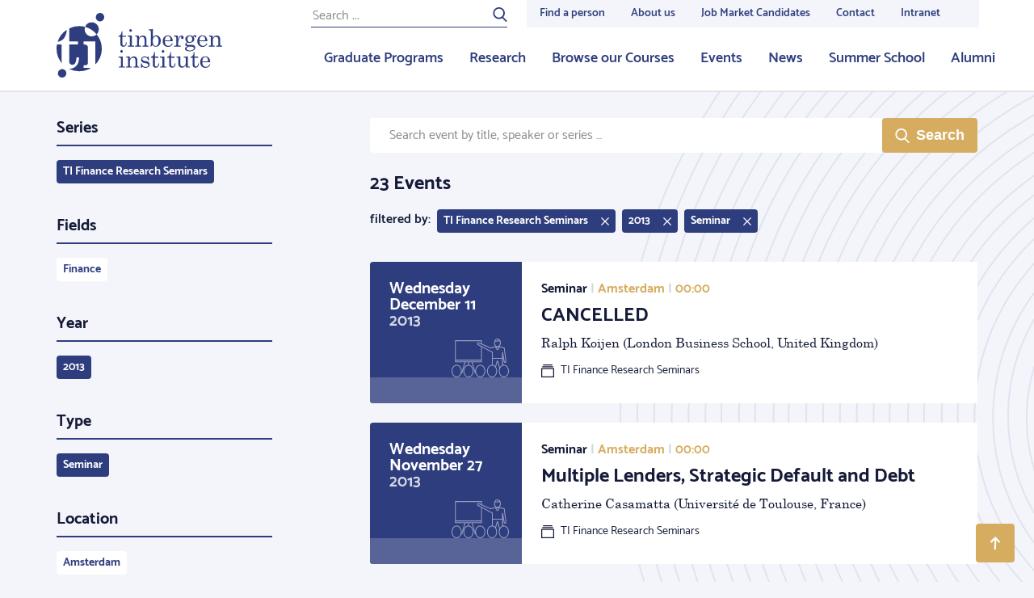

--- FILE ---
content_type: text/html; charset=UTF-8
request_url: https://tinbergen.nl/events/archive/event_starts_at=2000-01-01/event_type=seminar/event_year=2013/series=TI+Finance+Research+Seminars
body_size: 29439
content:
<!doctype html>
<html class="s-no-js  not-loaded  u-height--100" >
    <head>
        <meta charset="UTF-8">
        <meta http-equiv="x-ua-compatible" content="ie=edge">
        <title>    </title>

        <!--
        Copyright (c) Zicht online 2026 All rights reserved
        Developed by : Zicht online
        Contact      : info@zicht.nl
        -->

        <meta name="viewport" content="width=device-width, initial-scale=1">

        <script>
            'use strict';
            var html = document.getElementsByTagName('html')[0];
            html.className = html.className.replace('s-no-js', 's-js');
        </script>

            <link rel="apple-touch-icon" sizes="180x180" href="/favicons/tin/apple-touch-icon.png">
<link rel="icon" type="image/png" sizes="32x32" href="/favicons/tin/favicon-32x32.png">
<link rel="icon" type="image/png" sizes="16x16" href="/favicons/tin/favicon-16x16.png">
<link rel="manifest" href="/favicons/tin/site.webmanifest">
<link rel="mask-icon" href="/favicons/tin/safari-pinned-tab.svg" color="#2E3D7E">
<meta name="msapplication-TileColor" content="#2E3D7E">
<meta name="theme-color" content="#ffffff">
                    <script src="/bundles/zichtstatus/js/errorHandler.min.js?c7668ce60397e0e3a6803ef5ce828c5a26025aa7" defer></script>
        
            <link rel="stylesheet" href="/assets/tin.css?c7668ce60397e0e3a6803ef5ce828c5a26025aa7">

            
            
                    <link rel="dns-prefetch  preconnect" href="https://www.googletagmanager.com">
            <link rel="dns-prefetch  preconnect" href="https://www.google-analytics.com">
            
                        <script>(function(w,d,s,l,i){w[l]=w[l]||[];w[l].push(
                    {'gtm.start': new Date().getTime(),event:'gtm.js'}
                );var f=d.getElementsByTagName(s)[0],
                    j=d.createElement(s),dl=l!='dataLayer'?'&l='+l:'';j.async=true;j.src=
                    'https://www.googletagmanager.com/gtm.js?id='+i+dl;f.parentNode.insertBefore(j,f);
                })(window,document,'script','dataLayer','GTM-NCKRX2B');</script>
            
            <meta name="google-site-verification" content="70GZ3mdoi0BhUAv4e5ANCRcuicffgCuc3IBA5RlZqN8" />
        </head>

    <body class="    t-body  u-height--m100  u-flex  u-flex--column
    t-body--secondary
" >
                                <noscript><iframe src="https://www.googletagmanager.com/ns.html?id=GTM-NCKRX2B" height="0" width="0" style="display:none;visibility:hidden"></iframe></noscript>
            
        
<header class="js-stickybits  _stickybits  u-hidden  u-block@lg  t-menu  u-sticky  u-top--0  u-z--4  u-bs--b-solid  u-bw--b2">
    <div class="o-grid  o-grid--fixed">
        <div class="o-grid__row">
            <div class="o-grid__col  o-grid__col--12@xs">
                <a href="/" class="u-hidden  u-flex  u-margin--y3  u-no-decoration">
                                                    
    <?xml version="1.0"?>
<svg xmlns="http://www.w3.org/2000/svg" width="205px" height="80px" viewBox="0 0 205 80" preserveAspectRatio="xMidYMid meet" class="">
    <path fill="#2E3D7E" fill-rule="evenodd" d="M49.708 26.586a27.827 27.827 0 0 1 6.283 17.653c0 7.485-2.95 14.278-7.745 19.296a2.43 2.43 0 0 1-.258-1.13V35.305H33.444v3.795h1.469c1.21 0 2.162.327 2.85.978.686.652 1.03 1.571 1.03 2.759v18.31c0 1.327-.239 2.258-.716 2.793-.478.536-1.3.803-2.465.803h-2.168v3.248h9.32a27.886 27.886 0 0 1-14.768 4.21 27.893 27.893 0 0 1-13.028-3.214c.369.031.745.052 1.135.052 2.238 0 4.248-.536 6.03-1.606 1.784-1.071 3.153-2.59 4.11-4.558.955-1.967 1.468-4.568 1.537-7.805H24.67c-.188 6.076-1.92 9.115-5.195 9.115-1.147 0-2.071-.378-2.772-1.135-.703-.756-1.053-1.822-1.053-3.195V39.077h10.803v-3.771H15.649V19.141a27.897 27.897 0 0 1 12.347-2.865c2.56 0 5.041.344 7.398.987a8.752 8.752 0 0 1 8.188-5.653c4.832 0 8.748 3.912 8.748 8.738a8.708 8.708 0 0 1-2.622 6.238zM59.07 5.243a5.246 5.246 0 0 1-5.249 5.243c-2.9 0-5.25-2.348-5.25-5.243A5.246 5.246 0 0 1 53.822 0c2.9 0 5.25 2.348 5.25 5.243zM12.158 74.757A5.246 5.246 0 0 1 6.908 80C4.01 80 1.66 77.652 1.66 74.757a5.246 5.246 0 0 1 5.249-5.243c2.9 0 5.25 2.348 5.25 5.243zm68.37-52.123h.968v5.52h4.384v1.329h-4.384v8.684c0 .752.179 1.327.536 1.727.357.4.81.6 1.36.6.656 0 1.215-.303 1.678-.91.463-.607.733-1.61.81-3.006h.97c-.059 1.801-.469 3.138-1.23 4.01-.762.871-1.75 1.307-2.966 1.307-1.119 0-1.994-.306-2.626-.917-.632-.612-.948-1.414-.948-2.406v-9.09h-2.358v-1.01c1.075-.184 1.893-.632 2.455-1.345.832-1.069 1.282-2.567 1.35-4.493zm11.131-2.558c.434 0 .815.164 1.144.491.327.328.491.713.491 1.156 0 .434-.159.81-.477 1.127a1.56 1.56 0 0 1-1.143.477c-.444 0-.827-.161-1.15-.484a1.552 1.552 0 0 1-.485-1.135c0-.433.164-.813.492-1.14.328-.328.704-.492 1.128-.492zm-3.761 8.078l5.396-.16v11.647c0 .318.077.544.231.68.223.192.502.289.84.289h1.533v1.083h-7.71V40.61h1.431c.425 0 .736-.104.934-.311.197-.207.297-.508.297-.903V30.87c0-.54-.155-.946-.464-1.221-.309-.275-.767-.412-1.374-.412h-1.114v-1.083zm9.266 0l4.499-.275c.183.848.318 1.84.405 2.977.608-.983 1.324-1.72 2.149-2.211.824-.492 1.757-.737 2.799-.737.897 0 1.65.176 2.257.527.608.352 1.095.908 1.46 1.67.367.76.55 1.613.55 2.557v6.589c0 .491.112.84.333 1.048.222.207.593.31 1.114.31h.955v1.084h-7.146V40.61h.68c.636 0 1.08-.1 1.33-.303.251-.202.377-.506.377-.91V33.6c0-1.262-.194-2.197-.58-2.803-.54-.867-1.36-1.3-2.459-1.3-1.09 0-1.998.438-2.727 1.314-.728.877-1.092 2.018-1.092 3.425v5.014c0 .491.113.84.34 1.048.226.207.6.31 1.122.31h.94v1.084h-7.176V40.61h.94c.473 0 .832-.096 1.078-.289.246-.192.369-.433.369-.722v-8.742c0-.579-.157-1.017-.47-1.315-.313-.299-.765-.449-1.353-.449h-.694v-.939zm21.968-8.078v10.07c.569-.803 1.2-1.405 1.895-1.801a4.493 4.493 0 0 1 2.271-.596c1.592 0 2.937.621 4.037 1.864s1.65 2.88 1.65 4.913c0 2.206-.592 3.986-1.773 5.339-1.182 1.354-2.646 2.03-4.391 2.03-.83 0-1.582-.163-2.257-.49-.675-.328-1.37-.881-2.083-1.66-.55.875-1.08 1.592-1.592 2.15l-.579-.202c.27-1.108.406-2.264.406-3.468V22.923c0-.473-.167-.843-.5-1.113-.332-.27-.803-.405-1.41-.405h-.607v-1.084l4.933-.245zm.984 10.381c-.685.948-1.028 2.513-1.028 4.698 0 2.078.338 3.564 1.013 4.459.675.895 1.558 1.342 2.647 1.342.984 0 1.775-.442 2.373-1.327.753-1.117 1.129-2.71 1.129-4.777 0-2.04-.33-3.52-.991-4.439s-1.488-1.378-2.482-1.378c-1.09 0-1.977.474-2.661 1.422zm13.982 4.56c.048 2.062.434 3.516 1.157 4.364.83.954 1.886 1.43 3.168 1.43 1.89 0 3.41-1.074 4.558-3.222l.94.405c-1.408 2.736-3.443 4.103-6.106 4.103-1.812 0-3.339-.654-4.578-1.965-1.24-1.31-1.859-2.986-1.859-5.028 0-2.197.61-3.972 1.83-5.325 1.22-1.353 2.722-2.03 4.506-2.03 1.312 0 2.445.337 3.4 1.012.955.673 1.674 1.642 2.156 2.904.337.886.516 2.004.535 3.352h-9.707zm5.874-1.026c.346 0 .617-.118.81-.354.193-.236.289-.638.289-1.206 0-1.06-.33-1.96-.991-2.702-.66-.742-1.44-1.113-2.337-1.113-1.003 0-1.854.448-2.553 1.344-.7.896-1.063 2.24-1.092 4.031h5.874zm5.388-5.838l4.875-.245v5.476c.52-1.801 1.148-3.164 1.88-4.089.734-.925 1.64-1.387 2.721-1.387.733 0 1.319.224 1.757.671.44.449.659 1.049.659 1.8 0 .607-.148 1.078-.441 1.416a1.408 1.408 0 0 1-1.107.506c-.434 0-.784-.145-1.049-.434-.265-.289-.398-.679-.398-1.17 0-.318.077-.617.232-.896.144-.25.217-.4.217-.448 0-.145-.092-.217-.276-.217-.395 0-.843.231-1.345.694-.694.645-1.23 1.531-1.606 2.658-.578 1.754-.868 3.155-.868 4.206v2.904c0 .328.116.578.347.751.232.173.628.26 1.187.26h1.721v1.084h-8.42V40.61h1.346c.454 0 .795-.089 1.027-.267.231-.178.347-.392.347-.643v-8.627c0-.655-.14-1.134-.42-1.438-.279-.303-.679-.455-1.2-.455h-1.186v-1.026zm23.429.766c.965-.973 1.852-1.46 2.662-1.46.482 0 .882.155 1.2.463.32.308.478.684.478 1.127 0 .356-.108.653-.325.89-.218.235-.47.353-.76.353-.55 0-.921-.337-1.114-1.012-.077-.288-.207-.433-.39-.433-.328 0-.685.217-1.07.65.413.569.698 1.063.852 1.481.155.42.232.87.232 1.352 0 .838-.203 1.577-.608 2.217-.405.64-1.077 1.207-2.017 1.698-.941.492-1.84.738-2.7.738h-1.576c-1.119 0-1.861.115-2.228.346-.366.241-.55.593-.55 1.055 0 .375.15.665.449.867.3.202.863.303 1.692.303l3.574-.072c1.803 0 3.103.302 3.899.903.796.603 1.194 1.429 1.194 2.479 0 1.156-.454 2.129-1.36 2.918-1.264 1.118-3.15 1.677-5.657 1.677-2.074 0-3.612-.38-4.615-1.142-.79-.597-1.186-1.266-1.186-2.009 0-.568.253-1.088.759-1.56.507-.472 1.358-.824 2.553-1.055-.954-.231-1.673-.571-2.155-1.019a2.186 2.186 0 0 1-.723-1.669c0-.616.195-1.153.585-1.61.391-.459 1.069-.85 2.033-1.179-.82-.452-1.437-1-1.852-1.64-.415-.64-.622-1.375-.622-2.203 0-1.31.516-2.408 1.548-3.295 1.032-.886 2.373-1.33 4.022-1.33a6.6 6.6 0 0 1 1.953.29 6.9 6.9 0 0 1 1.823.881zm-3.805-.245c-.858 0-1.567.315-2.126.946-.56.631-.84 1.515-.84 2.652 0 1.214.28 2.155.84 2.825.559.67 1.273 1.004 2.14 1.004.869 0 1.58-.325 2.134-.975.555-.65.832-1.583.832-2.796 0-1.127-.282-2.019-.846-2.674-.564-.655-1.275-.982-2.134-.982zm.854 13.034c-1.775 0-3.04.245-3.798.736-.757.492-1.135 1.084-1.135 1.778 0 .655.284 1.17.853 1.546.752.5 1.823.751 3.212.751 1.659 0 2.907-.274 3.747-.824.839-.548 1.258-1.16 1.258-1.834 0-.396-.13-.764-.39-1.106-.26-.342-.676-.602-1.245-.78-.568-.178-1.403-.267-2.502-.267zm20.869-6.69h-9.708c.048 2.06.434 3.515 1.158 4.363.83.954 1.885 1.43 3.168 1.43 1.89 0 3.41-1.074 4.557-3.222l.94.405c-1.408 2.736-3.443 4.103-6.105 4.103-1.813 0-3.34-.654-4.579-1.965-1.24-1.31-1.86-2.986-1.86-5.028 0-2.197.611-3.972 1.832-5.325 1.22-1.353 2.722-2.03 4.506-2.03 1.311 0 2.445.337 3.4 1.012.955.673 1.673 1.642 2.155 2.904.338.886.516 2.004.536 3.352zm-9.708-1.027h5.874c.347 0 .617-.118.81-.354.193-.236.29-.638.29-1.206 0-1.06-.33-1.96-.992-2.702-.66-.742-1.44-1.113-2.336-1.113-1.003 0-1.854.448-2.553 1.344-.7.896-1.064 2.24-1.093 4.031zm11.48-5.838l4.499-.274c.183.848.318 1.84.404 2.977.608-.983 1.324-1.72 2.15-2.211.824-.492 1.756-.737 2.798-.737.897 0 1.65.176 2.257.527.608.352 1.095.908 1.461 1.67.367.76.55 1.613.55 2.557v6.589c0 .491.111.84.333 1.048.222.207.593.31 1.114.31H205v1.084h-7.147V40.61h.68c.636 0 1.08-.1 1.33-.303.252-.202.377-.506.377-.91V33.6c0-1.262-.193-2.197-.579-2.803-.54-.867-1.36-1.3-2.459-1.3-1.09 0-1.999.438-2.727 1.314-.728.877-1.093 2.018-1.093 3.425v5.014c0 .491.114.84.34 1.048.227.207.601.31 1.122.31h.94v1.084h-7.175V40.61h.94c.472 0 .832-.096 1.077-.289.247-.192.37-.433.37-.722v-8.742c0-.579-.157-1.017-.47-1.315-.314-.299-.765-.449-1.353-.449h-.695v-.939zM80.454 45.97c.434 0 .815.164 1.143.492.328.327.491.712.491 1.156 0 .433-.158.809-.477 1.127a1.56 1.56 0 0 1-1.143.476c-.443 0-.826-.16-1.15-.484a1.552 1.552 0 0 1-.484-1.134c0-.434.164-.814.492-1.141.327-.328.704-.492 1.128-.492zm-3.762 8.078l5.396-.159v11.646c0 .318.078.545.232.68.222.192.502.289.84.289h1.533v1.084h-7.711v-1.084h1.432c.425 0 .736-.104.933-.31.198-.208.297-.509.297-.904v-8.525c0-.54-.154-.947-.463-1.222-.31-.274-.767-.412-1.375-.412h-1.114v-1.083zm9.266 0l4.5-.275c.183.848.318 1.84.405 2.977.608-.983 1.324-1.72 2.148-2.21.825-.492 1.758-.738 2.8-.738.896 0 1.649.176 2.256.528.608.351 1.095.908 1.461 1.669.367.76.55 1.613.55 2.557v6.59c0 .49.111.84.333 1.047.222.207.593.31 1.114.31h.955v1.084h-7.147v-1.083h.68c.636 0 1.08-.101 1.33-.304.252-.202.377-.505.377-.91v-5.795c0-1.262-.193-2.196-.579-2.803-.54-.867-1.36-1.3-2.459-1.3-1.09 0-1.998.438-2.727 1.314-.728.877-1.092 2.019-1.092 3.425v5.014c0 .492.113.84.34 1.048.226.207.6.31 1.121.31h.94v1.084H86.09v-1.083h.94c.473 0 .832-.097 1.077-.29.247-.192.37-.433.37-.722V56.75c0-.578-.157-1.017-.47-1.315-.314-.298-.765-.448-1.353-.448h-.695v-.94zm19.407 8.439c.599 1.666 1.286 2.82 2.062 3.46.777.64 1.733.961 2.872.961 1.05 0 1.859-.228 2.423-.686.564-.458.846-1.038.846-1.742a1.83 1.83 0 0 0-.311-1.061 1.873 1.873 0 0 0-.863-.68c-.367-.149-1.319-.368-2.855-.657-1.47-.289-2.493-.592-3.072-.91a3.44 3.44 0 0 1-1.354-1.316 3.564 3.564 0 0 1-.485-1.82c0-.992.333-1.893 1-2.702.86-1.03 2.061-1.546 3.607-1.546 1.178 0 2.27.37 3.274 1.112l.957-1.01h.594l.376 4.825h-.969c-.425-1.368-1-2.353-1.725-2.955-.725-.602-1.619-.903-2.682-.903-.917 0-1.638.224-2.16.672-.521.448-.782.994-.782 1.64 0 .57.241 1.04.725 1.417.473.385 1.4.688 2.782.911 1.604.271 2.647.498 3.131.682.791.29 1.404.734 1.839 1.336.434.602.652 1.336.652 2.202 0 1.194-.471 2.205-1.413 3.033-.942.829-2.137 1.242-3.585 1.242-1.343 0-2.589-.443-3.738-1.33l-1.057 1.214h-.768l-.29-5.39h.97zm15.328-13.96h.97v5.52h4.383v1.33h-4.384v8.684c0 .752.179 1.328.536 1.727.357.4.81.6 1.36.6.655 0 1.215-.303 1.678-.91.463-.607.733-1.609.81-3.006h.97c-.059 1.802-.469 3.138-1.23 4.01-.762.872-1.75 1.308-2.966 1.308-1.119 0-1.994-.306-2.626-.918-.632-.611-.948-1.413-.948-2.405v-9.09h-2.358v-1.011c1.075-.183 1.893-.631 2.455-1.344.832-1.07 1.282-2.567 1.35-4.494zm11.132-2.557c.434 0 .815.164 1.144.492.327.327.49.712.49 1.156 0 .433-.158.809-.476 1.127a1.56 1.56 0 0 1-1.143.476c-.444 0-.827-.16-1.15-.484a1.552 1.552 0 0 1-.485-1.134c0-.434.164-.814.492-1.141.328-.328.704-.492 1.128-.492zm-3.761 8.078l5.396-.159v11.646c0 .318.077.545.231.68.223.192.502.289.84.289h1.533v1.084h-7.71v-1.084h1.431c.425 0 .736-.104.934-.31.197-.208.296-.509.296-.904v-8.525c0-.54-.154-.947-.463-1.222-.309-.274-.767-.412-1.374-.412h-1.114v-1.083zm12.839-5.52h.969v5.52h4.384v1.329h-4.384v8.684c0 .752.178 1.328.536 1.727.357.4.81.6 1.36.6.655 0 1.214-.303 1.677-.91.463-.607.734-1.609.81-3.006h.97c-.058 1.802-.468 3.138-1.23 4.01-.761.872-1.75 1.308-2.966 1.308-1.118 0-1.993-.306-2.625-.918-.632-.611-.948-1.413-.948-2.405v-9.09h-2.358v-1.011c1.075-.183 1.893-.631 2.454-1.344.833-1.07 1.283-2.567 1.35-4.494zm12.275 5.274v8.974c0 1.098.277 1.946.83 2.543.553.597 1.268.896 2.144.896 1.078 0 1.994-.436 2.75-1.308.755-.872 1.133-1.963 1.133-3.273v-5.072c0-.462-.166-.82-.499-1.077-.332-.255-.971-.397-1.917-.426v-1.011l4.76-.246v11.112c0 .511.145.903.434 1.178.29.274.694.412 1.215.412h.854v.968l-4.557.101-.29-2.66c-.808.955-1.623 1.672-2.441 2.154-.819.482-1.646.722-2.484.722-1.223 0-2.249-.409-3.077-1.228-.838-.809-1.257-2.182-1.257-4.118v-5.88c0-.521-.207-.916-.621-1.186-.29-.193-.883-.299-1.78-.318v-1.011l4.803-.246zm16.702-5.274h.97v5.52h4.383v1.329h-4.384v8.684c0 .752.179 1.328.536 1.727.357.4.81.6 1.36.6.655 0 1.215-.303 1.677-.91.463-.607.734-1.609.811-3.006h.97c-.058 1.802-.468 3.138-1.23 4.01-.762.872-1.751 1.308-2.966 1.308-1.119 0-1.994-.306-2.626-.918-.632-.611-.948-1.413-.948-2.405v-9.09h-2.358v-1.011c1.075-.183 1.893-.631 2.454-1.344.833-1.07 1.283-2.567 1.351-4.494zm20.348 12.383h-9.708c.048 2.062.434 3.517 1.158 4.364.83.954 1.885 1.431 3.168 1.431 1.89 0 3.41-1.074 4.557-3.222l.94.404c-1.407 2.736-3.443 4.104-6.105 4.104-1.813 0-3.34-.655-4.579-1.965-1.239-1.31-1.858-2.987-1.858-5.029 0-2.196.61-3.971 1.83-5.325 1.22-1.353 2.722-2.03 4.506-2.03 1.312 0 2.445.337 3.4 1.012.955.674 1.673 1.642 2.155 2.904.338.886.516 2.004.536 3.352zm-9.708-1.025h5.874c.347 0 .618-.118.81-.354.193-.236.29-.638.29-1.207 0-1.06-.33-1.96-.992-2.702-.66-.742-1.44-1.113-2.336-1.113-1.003 0-1.854.448-2.553 1.344-.7.896-1.064 2.24-1.093 4.032zM8.82 31.779c-1.83 2.081-4.335 3.391-7.496 3.95a28.029 28.029 0 0 1 11.214-14.803c0 .208 0 .498-.002.936-.001 2.755-1.73 7.66-3.716 9.917zM6.313 59.192c0 1.166.173 2.276.514 3.334A27.824 27.824 0 0 1 0 44.239c0-1.764.171-3.488.484-5.161h5.829v20.114zm29.088-41.92a8.695 8.695 0 0 0-.568 3.076c0 4.826 3.917 8.739 8.749 8.739a8.722 8.722 0 0 0 6.121-2.502 28.012 28.012 0 0 0-14.302-9.312z"/>
</svg>


                                    </a>
            </div>
        </div>
    </div>

    <nav class="u-absolute  u-height--100  u-right--0  u-top--0  o-list-reset  u-flex  u-flex--justify--end">
        <div class="u-flex  u-flex--column">
            <div class="u-flex--auto  _height--0">
                                    
<nav class="_height-service-menu">
    <div class="u-height--100  u-flex">
        <div class="u-flex  u-margin--r4  u-padding--t2">
            
<form class="u-relative  u-flex  u-width--100" action="/search" method="post">
    <input placeholder="Search ..." type="text" class="t-form-input  _background-transparent  u-block  u-width--100  u-margin--0  u-bw--0  u-br--0  u-bw--b1 u-bs--b-solid   t-menu-form-bottom-border--color  u-size--7  u-letter-spacing--1"
           name="search[keywords]"
           id="search"
           value=""
    >
    <button class="u-absolute  t-menu-form-text--color  u-padding--x0  u-outline--none  u-right--0  u-top--0  u-bw--0  u-pointer  u-trans--color" type="submit">
                
    <?xml version="1.0"?>
<svg xmlns="http://www.w3.org/2000/svg" viewBox="0 0 32 32" width="18px" height="18px" preserveAspectRatio="xMidYMid meet" class="c-icon  c-icon--search" aria-hidden="true" role="img">
	<path fill="currentColor" d="M6.7,19.7c3.8,3.8,9.9,3.8,13.7,0s3.8-9.9,0-13.7S10.5,2.2,6.7,6S2.9,15.9,6.7,19.7z M23.2,21.6l7.6,7.6   c0.6,0.6,0.6,1.7,0,2.3c-0.6,0.6-1.7,0.6-2.3,0l-7.7-7.7c-5,3.3-11.8,2.7-16.3-1.7C-0.6,17-0.6,8.8,4.5,3.8s13.3-5.1,18.3,0   C27.7,8.6,27.8,16.5,23.2,21.6z"/>
</svg>


    </button>
</form>
        </div>
        <ul class="u-height--100  u-flex  o-list-reset  t-menu--service--bg">
                                    <li class="">
                <a href="/people"  class="u-trans--color  u-bw--b3  u-bw--t0  u-bw--r0  u-bw--l0  u-bs--solid  t-menu-link--color  t-menu-link--bc  u-padding--x3  u-padding--t1    u-no-decoration  u-flex  u-flex--column  _white-space  u-height--100  u-size--8  u-weight--600  u-flex--justify--center">
                    Find a person
                </a>
            </li>
                                    <li class="">
                <a href="/about-us"  class="u-trans--color  u-bw--b3  u-bw--t0  u-bw--r0  u-bw--l0  u-bs--solid  t-menu-link--color  t-menu-link--bc  u-padding--x3  u-padding--t1    u-no-decoration  u-flex  u-flex--column  _white-space  u-height--100  u-size--8  u-weight--600  u-flex--justify--center">
                    About us
                </a>
            </li>
                                    <li class="">
                <a href="https://tinbergen.nl/job-market-candidates-2025-2026"  class="u-trans--color  u-bw--b3  u-bw--t0  u-bw--r0  u-bw--l0  u-bs--solid  t-menu-link--color  t-menu-link--bc  u-padding--x3  u-padding--t1    u-no-decoration  u-flex  u-flex--column  _white-space  u-height--100  u-size--8  u-weight--600  u-flex--justify--center">
                    Job Market Candidates
                </a>
            </li>
                                    <li class="">
                <a href="/contact/"  class="u-trans--color  u-bw--b3  u-bw--t0  u-bw--r0  u-bw--l0  u-bs--solid  t-menu-link--color  t-menu-link--bc  u-padding--x3  u-padding--t1    u-no-decoration  u-flex  u-flex--column  _white-space  u-height--100  u-size--8  u-weight--600  u-flex--justify--center">
                    Contact
                </a>
            </li>
                                    <li class="">
                <a href="/intranet"  class="u-trans--color  u-bw--b3  u-bw--t0  u-bw--r0  u-bw--l0  u-bs--solid  t-menu-link--color  t-menu-link--bc  u-padding--x3  u-padding--t1  u-margin--r5  u-no-decoration  u-flex  u-flex--column  _white-space  u-height--100  u-size--8  u-weight--600  u-flex--justify--center">
                    Intranet
                </a>
            </li>
                    </ul>
    </div>
</nav>
                    <nav class="_height-main-menu">
    <ul class="o-list-reset  u-height--100  u-flex  u-flex--justify--end">
                        
        <li class="">
            <a href="/graduate-programs" class="u-trans--color  u-bw--b3  u-bs--b-solid  t-menu-link--color  t-menu-link--bc  u-padding--x3  u-padding--t1  u-no-decoration  u-flex  u-flex--column  u-height--100  u-size--6  u-weight--600  u-flex--justify--center">
                Graduate Programs
            </a>
        </li>
                        
        <li class="">
            <a href="/research-fields" class="u-trans--color  u-bw--b3  u-bs--b-solid  t-menu-link--color  t-menu-link--bc  u-padding--x3  u-padding--t1  u-no-decoration  u-flex  u-flex--column  u-height--100  u-size--6  u-weight--600  u-flex--justify--center">
                Research
            </a>
        </li>
                        
        <li class="">
            <a href="/courses" class="u-trans--color  u-bw--b3  u-bs--b-solid  t-menu-link--color  t-menu-link--bc  u-padding--x3  u-padding--t1  u-no-decoration  u-flex  u-flex--column  u-height--100  u-size--6  u-weight--600  u-flex--justify--center">
                Browse our Courses
            </a>
        </li>
                        
        <li class="">
            <a href="/events-overview" class="u-trans--color  u-bw--b3  u-bs--b-solid  t-menu-link--color  t-menu-link--bc  u-padding--x3  u-padding--t1  u-no-decoration  u-flex  u-flex--column  u-height--100  u-size--6  u-weight--600  u-flex--justify--center">
                Events
            </a>
        </li>
                        
        <li class="">
            <a href="/news" class="u-trans--color  u-bw--b3  u-bs--b-solid  t-menu-link--color  t-menu-link--bc  u-padding--x3  u-padding--t1  u-no-decoration  u-flex  u-flex--column  u-height--100  u-size--6  u-weight--600  u-flex--justify--center">
                News
            </a>
        </li>
                        
        <li class="">
            <a href="/summer-school/" class="u-trans--color  u-bw--b3  u-bs--b-solid  t-menu-link--color  t-menu-link--bc  u-padding--x3  u-padding--t1  u-no-decoration  u-flex  u-flex--column  u-height--100  u-size--6  u-weight--600  u-flex--justify--center">
                Summer School
            </a>
        </li>
                        
        <li class="u-margin--r5">
            <a href="/alumni" class="u-trans--color  u-bw--b3  u-bs--b-solid  t-menu-link--color  t-menu-link--bc  u-padding--x3  u-padding--t1  u-no-decoration  u-flex  u-flex--column  u-height--100  u-size--6  u-weight--600  u-flex--justify--center">
                Alumni
            </a>
        </li>
            </ul>
</nav>
                            </div>
        </div>
    </nav>
</header>


<header class="js-toggle--container  u-hidden@lg  t-menu  u-sticky  u-top--0  u-z--4  u-bs--b-solid  u-bw--b2"
        data-toggle-group="top_menu"
>
    <nav class="o-list-reset  u-flex  u-flex--justify--between">
        <a href="/" class="u-hidden  u-flex  u-margin--y3  u-margin--l3  u-margin--r4  u-no-decoration">
                    
    <?xml version="1.0"?>
<svg xmlns="http://www.w3.org/2000/svg" width="140px" height="50px" viewBox="0 0 205 80" preserveAspectRatio="xMidYMid meet" class="">
    <path fill="#2E3D7E" fill-rule="evenodd" d="M49.708 26.586a27.827 27.827 0 0 1 6.283 17.653c0 7.485-2.95 14.278-7.745 19.296a2.43 2.43 0 0 1-.258-1.13V35.305H33.444v3.795h1.469c1.21 0 2.162.327 2.85.978.686.652 1.03 1.571 1.03 2.759v18.31c0 1.327-.239 2.258-.716 2.793-.478.536-1.3.803-2.465.803h-2.168v3.248h9.32a27.886 27.886 0 0 1-14.768 4.21 27.893 27.893 0 0 1-13.028-3.214c.369.031.745.052 1.135.052 2.238 0 4.248-.536 6.03-1.606 1.784-1.071 3.153-2.59 4.11-4.558.955-1.967 1.468-4.568 1.537-7.805H24.67c-.188 6.076-1.92 9.115-5.195 9.115-1.147 0-2.071-.378-2.772-1.135-.703-.756-1.053-1.822-1.053-3.195V39.077h10.803v-3.771H15.649V19.141a27.897 27.897 0 0 1 12.347-2.865c2.56 0 5.041.344 7.398.987a8.752 8.752 0 0 1 8.188-5.653c4.832 0 8.748 3.912 8.748 8.738a8.708 8.708 0 0 1-2.622 6.238zM59.07 5.243a5.246 5.246 0 0 1-5.249 5.243c-2.9 0-5.25-2.348-5.25-5.243A5.246 5.246 0 0 1 53.822 0c2.9 0 5.25 2.348 5.25 5.243zM12.158 74.757A5.246 5.246 0 0 1 6.908 80C4.01 80 1.66 77.652 1.66 74.757a5.246 5.246 0 0 1 5.249-5.243c2.9 0 5.25 2.348 5.25 5.243zm68.37-52.123h.968v5.52h4.384v1.329h-4.384v8.684c0 .752.179 1.327.536 1.727.357.4.81.6 1.36.6.656 0 1.215-.303 1.678-.91.463-.607.733-1.61.81-3.006h.97c-.059 1.801-.469 3.138-1.23 4.01-.762.871-1.75 1.307-2.966 1.307-1.119 0-1.994-.306-2.626-.917-.632-.612-.948-1.414-.948-2.406v-9.09h-2.358v-1.01c1.075-.184 1.893-.632 2.455-1.345.832-1.069 1.282-2.567 1.35-4.493zm11.131-2.558c.434 0 .815.164 1.144.491.327.328.491.713.491 1.156 0 .434-.159.81-.477 1.127a1.56 1.56 0 0 1-1.143.477c-.444 0-.827-.161-1.15-.484a1.552 1.552 0 0 1-.485-1.135c0-.433.164-.813.492-1.14.328-.328.704-.492 1.128-.492zm-3.761 8.078l5.396-.16v11.647c0 .318.077.544.231.68.223.192.502.289.84.289h1.533v1.083h-7.71V40.61h1.431c.425 0 .736-.104.934-.311.197-.207.297-.508.297-.903V30.87c0-.54-.155-.946-.464-1.221-.309-.275-.767-.412-1.374-.412h-1.114v-1.083zm9.266 0l4.499-.275c.183.848.318 1.84.405 2.977.608-.983 1.324-1.72 2.149-2.211.824-.492 1.757-.737 2.799-.737.897 0 1.65.176 2.257.527.608.352 1.095.908 1.46 1.67.367.76.55 1.613.55 2.557v6.589c0 .491.112.84.333 1.048.222.207.593.31 1.114.31h.955v1.084h-7.146V40.61h.68c.636 0 1.08-.1 1.33-.303.251-.202.377-.506.377-.91V33.6c0-1.262-.194-2.197-.58-2.803-.54-.867-1.36-1.3-2.459-1.3-1.09 0-1.998.438-2.727 1.314-.728.877-1.092 2.018-1.092 3.425v5.014c0 .491.113.84.34 1.048.226.207.6.31 1.122.31h.94v1.084h-7.176V40.61h.94c.473 0 .832-.096 1.078-.289.246-.192.369-.433.369-.722v-8.742c0-.579-.157-1.017-.47-1.315-.313-.299-.765-.449-1.353-.449h-.694v-.939zm21.968-8.078v10.07c.569-.803 1.2-1.405 1.895-1.801a4.493 4.493 0 0 1 2.271-.596c1.592 0 2.937.621 4.037 1.864s1.65 2.88 1.65 4.913c0 2.206-.592 3.986-1.773 5.339-1.182 1.354-2.646 2.03-4.391 2.03-.83 0-1.582-.163-2.257-.49-.675-.328-1.37-.881-2.083-1.66-.55.875-1.08 1.592-1.592 2.15l-.579-.202c.27-1.108.406-2.264.406-3.468V22.923c0-.473-.167-.843-.5-1.113-.332-.27-.803-.405-1.41-.405h-.607v-1.084l4.933-.245zm.984 10.381c-.685.948-1.028 2.513-1.028 4.698 0 2.078.338 3.564 1.013 4.459.675.895 1.558 1.342 2.647 1.342.984 0 1.775-.442 2.373-1.327.753-1.117 1.129-2.71 1.129-4.777 0-2.04-.33-3.52-.991-4.439s-1.488-1.378-2.482-1.378c-1.09 0-1.977.474-2.661 1.422zm13.982 4.56c.048 2.062.434 3.516 1.157 4.364.83.954 1.886 1.43 3.168 1.43 1.89 0 3.41-1.074 4.558-3.222l.94.405c-1.408 2.736-3.443 4.103-6.106 4.103-1.812 0-3.339-.654-4.578-1.965-1.24-1.31-1.859-2.986-1.859-5.028 0-2.197.61-3.972 1.83-5.325 1.22-1.353 2.722-2.03 4.506-2.03 1.312 0 2.445.337 3.4 1.012.955.673 1.674 1.642 2.156 2.904.337.886.516 2.004.535 3.352h-9.707zm5.874-1.026c.346 0 .617-.118.81-.354.193-.236.289-.638.289-1.206 0-1.06-.33-1.96-.991-2.702-.66-.742-1.44-1.113-2.337-1.113-1.003 0-1.854.448-2.553 1.344-.7.896-1.063 2.24-1.092 4.031h5.874zm5.388-5.838l4.875-.245v5.476c.52-1.801 1.148-3.164 1.88-4.089.734-.925 1.64-1.387 2.721-1.387.733 0 1.319.224 1.757.671.44.449.659 1.049.659 1.8 0 .607-.148 1.078-.441 1.416a1.408 1.408 0 0 1-1.107.506c-.434 0-.784-.145-1.049-.434-.265-.289-.398-.679-.398-1.17 0-.318.077-.617.232-.896.144-.25.217-.4.217-.448 0-.145-.092-.217-.276-.217-.395 0-.843.231-1.345.694-.694.645-1.23 1.531-1.606 2.658-.578 1.754-.868 3.155-.868 4.206v2.904c0 .328.116.578.347.751.232.173.628.26 1.187.26h1.721v1.084h-8.42V40.61h1.346c.454 0 .795-.089 1.027-.267.231-.178.347-.392.347-.643v-8.627c0-.655-.14-1.134-.42-1.438-.279-.303-.679-.455-1.2-.455h-1.186v-1.026zm23.429.766c.965-.973 1.852-1.46 2.662-1.46.482 0 .882.155 1.2.463.32.308.478.684.478 1.127 0 .356-.108.653-.325.89-.218.235-.47.353-.76.353-.55 0-.921-.337-1.114-1.012-.077-.288-.207-.433-.39-.433-.328 0-.685.217-1.07.65.413.569.698 1.063.852 1.481.155.42.232.87.232 1.352 0 .838-.203 1.577-.608 2.217-.405.64-1.077 1.207-2.017 1.698-.941.492-1.84.738-2.7.738h-1.576c-1.119 0-1.861.115-2.228.346-.366.241-.55.593-.55 1.055 0 .375.15.665.449.867.3.202.863.303 1.692.303l3.574-.072c1.803 0 3.103.302 3.899.903.796.603 1.194 1.429 1.194 2.479 0 1.156-.454 2.129-1.36 2.918-1.264 1.118-3.15 1.677-5.657 1.677-2.074 0-3.612-.38-4.615-1.142-.79-.597-1.186-1.266-1.186-2.009 0-.568.253-1.088.759-1.56.507-.472 1.358-.824 2.553-1.055-.954-.231-1.673-.571-2.155-1.019a2.186 2.186 0 0 1-.723-1.669c0-.616.195-1.153.585-1.61.391-.459 1.069-.85 2.033-1.179-.82-.452-1.437-1-1.852-1.64-.415-.64-.622-1.375-.622-2.203 0-1.31.516-2.408 1.548-3.295 1.032-.886 2.373-1.33 4.022-1.33a6.6 6.6 0 0 1 1.953.29 6.9 6.9 0 0 1 1.823.881zm-3.805-.245c-.858 0-1.567.315-2.126.946-.56.631-.84 1.515-.84 2.652 0 1.214.28 2.155.84 2.825.559.67 1.273 1.004 2.14 1.004.869 0 1.58-.325 2.134-.975.555-.65.832-1.583.832-2.796 0-1.127-.282-2.019-.846-2.674-.564-.655-1.275-.982-2.134-.982zm.854 13.034c-1.775 0-3.04.245-3.798.736-.757.492-1.135 1.084-1.135 1.778 0 .655.284 1.17.853 1.546.752.5 1.823.751 3.212.751 1.659 0 2.907-.274 3.747-.824.839-.548 1.258-1.16 1.258-1.834 0-.396-.13-.764-.39-1.106-.26-.342-.676-.602-1.245-.78-.568-.178-1.403-.267-2.502-.267zm20.869-6.69h-9.708c.048 2.06.434 3.515 1.158 4.363.83.954 1.885 1.43 3.168 1.43 1.89 0 3.41-1.074 4.557-3.222l.94.405c-1.408 2.736-3.443 4.103-6.105 4.103-1.813 0-3.34-.654-4.579-1.965-1.24-1.31-1.86-2.986-1.86-5.028 0-2.197.611-3.972 1.832-5.325 1.22-1.353 2.722-2.03 4.506-2.03 1.311 0 2.445.337 3.4 1.012.955.673 1.673 1.642 2.155 2.904.338.886.516 2.004.536 3.352zm-9.708-1.027h5.874c.347 0 .617-.118.81-.354.193-.236.29-.638.29-1.206 0-1.06-.33-1.96-.992-2.702-.66-.742-1.44-1.113-2.336-1.113-1.003 0-1.854.448-2.553 1.344-.7.896-1.064 2.24-1.093 4.031zm11.48-5.838l4.499-.274c.183.848.318 1.84.404 2.977.608-.983 1.324-1.72 2.15-2.211.824-.492 1.756-.737 2.798-.737.897 0 1.65.176 2.257.527.608.352 1.095.908 1.461 1.67.367.76.55 1.613.55 2.557v6.589c0 .491.111.84.333 1.048.222.207.593.31 1.114.31H205v1.084h-7.147V40.61h.68c.636 0 1.08-.1 1.33-.303.252-.202.377-.506.377-.91V33.6c0-1.262-.193-2.197-.579-2.803-.54-.867-1.36-1.3-2.459-1.3-1.09 0-1.999.438-2.727 1.314-.728.877-1.093 2.018-1.093 3.425v5.014c0 .491.114.84.34 1.048.227.207.601.31 1.122.31h.94v1.084h-7.175V40.61h.94c.472 0 .832-.096 1.077-.289.247-.192.37-.433.37-.722v-8.742c0-.579-.157-1.017-.47-1.315-.314-.299-.765-.449-1.353-.449h-.695v-.939zM80.454 45.97c.434 0 .815.164 1.143.492.328.327.491.712.491 1.156 0 .433-.158.809-.477 1.127a1.56 1.56 0 0 1-1.143.476c-.443 0-.826-.16-1.15-.484a1.552 1.552 0 0 1-.484-1.134c0-.434.164-.814.492-1.141.327-.328.704-.492 1.128-.492zm-3.762 8.078l5.396-.159v11.646c0 .318.078.545.232.68.222.192.502.289.84.289h1.533v1.084h-7.711v-1.084h1.432c.425 0 .736-.104.933-.31.198-.208.297-.509.297-.904v-8.525c0-.54-.154-.947-.463-1.222-.31-.274-.767-.412-1.375-.412h-1.114v-1.083zm9.266 0l4.5-.275c.183.848.318 1.84.405 2.977.608-.983 1.324-1.72 2.148-2.21.825-.492 1.758-.738 2.8-.738.896 0 1.649.176 2.256.528.608.351 1.095.908 1.461 1.669.367.76.55 1.613.55 2.557v6.59c0 .49.111.84.333 1.047.222.207.593.31 1.114.31h.955v1.084h-7.147v-1.083h.68c.636 0 1.08-.101 1.33-.304.252-.202.377-.505.377-.91v-5.795c0-1.262-.193-2.196-.579-2.803-.54-.867-1.36-1.3-2.459-1.3-1.09 0-1.998.438-2.727 1.314-.728.877-1.092 2.019-1.092 3.425v5.014c0 .492.113.84.34 1.048.226.207.6.31 1.121.31h.94v1.084H86.09v-1.083h.94c.473 0 .832-.097 1.077-.29.247-.192.37-.433.37-.722V56.75c0-.578-.157-1.017-.47-1.315-.314-.298-.765-.448-1.353-.448h-.695v-.94zm19.407 8.439c.599 1.666 1.286 2.82 2.062 3.46.777.64 1.733.961 2.872.961 1.05 0 1.859-.228 2.423-.686.564-.458.846-1.038.846-1.742a1.83 1.83 0 0 0-.311-1.061 1.873 1.873 0 0 0-.863-.68c-.367-.149-1.319-.368-2.855-.657-1.47-.289-2.493-.592-3.072-.91a3.44 3.44 0 0 1-1.354-1.316 3.564 3.564 0 0 1-.485-1.82c0-.992.333-1.893 1-2.702.86-1.03 2.061-1.546 3.607-1.546 1.178 0 2.27.37 3.274 1.112l.957-1.01h.594l.376 4.825h-.969c-.425-1.368-1-2.353-1.725-2.955-.725-.602-1.619-.903-2.682-.903-.917 0-1.638.224-2.16.672-.521.448-.782.994-.782 1.64 0 .57.241 1.04.725 1.417.473.385 1.4.688 2.782.911 1.604.271 2.647.498 3.131.682.791.29 1.404.734 1.839 1.336.434.602.652 1.336.652 2.202 0 1.194-.471 2.205-1.413 3.033-.942.829-2.137 1.242-3.585 1.242-1.343 0-2.589-.443-3.738-1.33l-1.057 1.214h-.768l-.29-5.39h.97zm15.328-13.96h.97v5.52h4.383v1.33h-4.384v8.684c0 .752.179 1.328.536 1.727.357.4.81.6 1.36.6.655 0 1.215-.303 1.678-.91.463-.607.733-1.609.81-3.006h.97c-.059 1.802-.469 3.138-1.23 4.01-.762.872-1.75 1.308-2.966 1.308-1.119 0-1.994-.306-2.626-.918-.632-.611-.948-1.413-.948-2.405v-9.09h-2.358v-1.011c1.075-.183 1.893-.631 2.455-1.344.832-1.07 1.282-2.567 1.35-4.494zm11.132-2.557c.434 0 .815.164 1.144.492.327.327.49.712.49 1.156 0 .433-.158.809-.476 1.127a1.56 1.56 0 0 1-1.143.476c-.444 0-.827-.16-1.15-.484a1.552 1.552 0 0 1-.485-1.134c0-.434.164-.814.492-1.141.328-.328.704-.492 1.128-.492zm-3.761 8.078l5.396-.159v11.646c0 .318.077.545.231.68.223.192.502.289.84.289h1.533v1.084h-7.71v-1.084h1.431c.425 0 .736-.104.934-.31.197-.208.296-.509.296-.904v-8.525c0-.54-.154-.947-.463-1.222-.309-.274-.767-.412-1.374-.412h-1.114v-1.083zm12.839-5.52h.969v5.52h4.384v1.329h-4.384v8.684c0 .752.178 1.328.536 1.727.357.4.81.6 1.36.6.655 0 1.214-.303 1.677-.91.463-.607.734-1.609.81-3.006h.97c-.058 1.802-.468 3.138-1.23 4.01-.761.872-1.75 1.308-2.966 1.308-1.118 0-1.993-.306-2.625-.918-.632-.611-.948-1.413-.948-2.405v-9.09h-2.358v-1.011c1.075-.183 1.893-.631 2.454-1.344.833-1.07 1.283-2.567 1.35-4.494zm12.275 5.274v8.974c0 1.098.277 1.946.83 2.543.553.597 1.268.896 2.144.896 1.078 0 1.994-.436 2.75-1.308.755-.872 1.133-1.963 1.133-3.273v-5.072c0-.462-.166-.82-.499-1.077-.332-.255-.971-.397-1.917-.426v-1.011l4.76-.246v11.112c0 .511.145.903.434 1.178.29.274.694.412 1.215.412h.854v.968l-4.557.101-.29-2.66c-.808.955-1.623 1.672-2.441 2.154-.819.482-1.646.722-2.484.722-1.223 0-2.249-.409-3.077-1.228-.838-.809-1.257-2.182-1.257-4.118v-5.88c0-.521-.207-.916-.621-1.186-.29-.193-.883-.299-1.78-.318v-1.011l4.803-.246zm16.702-5.274h.97v5.52h4.383v1.329h-4.384v8.684c0 .752.179 1.328.536 1.727.357.4.81.6 1.36.6.655 0 1.215-.303 1.677-.91.463-.607.734-1.609.811-3.006h.97c-.058 1.802-.468 3.138-1.23 4.01-.762.872-1.751 1.308-2.966 1.308-1.119 0-1.994-.306-2.626-.918-.632-.611-.948-1.413-.948-2.405v-9.09h-2.358v-1.011c1.075-.183 1.893-.631 2.454-1.344.833-1.07 1.283-2.567 1.351-4.494zm20.348 12.383h-9.708c.048 2.062.434 3.517 1.158 4.364.83.954 1.885 1.431 3.168 1.431 1.89 0 3.41-1.074 4.557-3.222l.94.404c-1.407 2.736-3.443 4.104-6.105 4.104-1.813 0-3.34-.655-4.579-1.965-1.239-1.31-1.858-2.987-1.858-5.029 0-2.196.61-3.971 1.83-5.325 1.22-1.353 2.722-2.03 4.506-2.03 1.312 0 2.445.337 3.4 1.012.955.674 1.673 1.642 2.155 2.904.338.886.516 2.004.536 3.352zm-9.708-1.025h5.874c.347 0 .618-.118.81-.354.193-.236.29-.638.29-1.207 0-1.06-.33-1.96-.992-2.702-.66-.742-1.44-1.113-2.336-1.113-1.003 0-1.854.448-2.553 1.344-.7.896-1.064 2.24-1.093 4.032zM8.82 31.779c-1.83 2.081-4.335 3.391-7.496 3.95a28.029 28.029 0 0 1 11.214-14.803c0 .208 0 .498-.002.936-.001 2.755-1.73 7.66-3.716 9.917zM6.313 59.192c0 1.166.173 2.276.514 3.334A27.824 27.824 0 0 1 0 44.239c0-1.764.171-3.488.484-5.161h5.829v20.114zm29.088-41.92a8.695 8.695 0 0 0-.568 3.076c0 4.826 3.917 8.739 8.749 8.739a8.722 8.722 0 0 0 6.121-2.502 28.012 28.012 0 0 0-14.302-9.312z"/>
</svg>


        </a>
        <span class="js-toggle--trigger  u-pointer  t-menu-link--color  u-flex  u-flex--column  u-flex--justify--center  u-padding--x4  u-no-decoration"
              data-toggle-group="top_menu"
        >
                    
    <?xml version="1.0"?>
<svg xmlns="http://www.w3.org/2000/svg" viewBox="0 0 32 32" width="20px" height="22px" preserveAspectRatio="xMidYMid meet" class="c-icon  c-icon--hamburger" aria-hidden="true" role="img">
	<path fill="currentColor" d="M0,3.2h32v3.2H0V3.2z M0,14.4h32v3.2H0V14.4z M0,25.6h32v3.2H0V25.6z"/>
</svg>


        </span>
    </nav>
    <div class="js-toggle--content  u-hidden  slideOutUp  u-of--auto  u-fixed  u-z--top  u-top--0  u-right--0  u-bottom--0  u-left--0  t-menu"
         data-toggle-group="top_menu"
         data-toggle-animated="true"
    >
        <nav class="o-list-reset  u-flex  u-flex--justify--between  u-bs--b-solid  t-menu  u-bw--b2">
            <a href="/"
               class="u-hidden  u-flex  u-margin--y3  u-margin--l3  u-margin--r4  u-no-decoration">
                        
    <?xml version="1.0"?>
<svg xmlns="http://www.w3.org/2000/svg" width="140px" height="50px" viewBox="0 0 205 80" preserveAspectRatio="xMidYMid meet" class="">
    <path fill="#2E3D7E" fill-rule="evenodd" d="M49.708 26.586a27.827 27.827 0 0 1 6.283 17.653c0 7.485-2.95 14.278-7.745 19.296a2.43 2.43 0 0 1-.258-1.13V35.305H33.444v3.795h1.469c1.21 0 2.162.327 2.85.978.686.652 1.03 1.571 1.03 2.759v18.31c0 1.327-.239 2.258-.716 2.793-.478.536-1.3.803-2.465.803h-2.168v3.248h9.32a27.886 27.886 0 0 1-14.768 4.21 27.893 27.893 0 0 1-13.028-3.214c.369.031.745.052 1.135.052 2.238 0 4.248-.536 6.03-1.606 1.784-1.071 3.153-2.59 4.11-4.558.955-1.967 1.468-4.568 1.537-7.805H24.67c-.188 6.076-1.92 9.115-5.195 9.115-1.147 0-2.071-.378-2.772-1.135-.703-.756-1.053-1.822-1.053-3.195V39.077h10.803v-3.771H15.649V19.141a27.897 27.897 0 0 1 12.347-2.865c2.56 0 5.041.344 7.398.987a8.752 8.752 0 0 1 8.188-5.653c4.832 0 8.748 3.912 8.748 8.738a8.708 8.708 0 0 1-2.622 6.238zM59.07 5.243a5.246 5.246 0 0 1-5.249 5.243c-2.9 0-5.25-2.348-5.25-5.243A5.246 5.246 0 0 1 53.822 0c2.9 0 5.25 2.348 5.25 5.243zM12.158 74.757A5.246 5.246 0 0 1 6.908 80C4.01 80 1.66 77.652 1.66 74.757a5.246 5.246 0 0 1 5.249-5.243c2.9 0 5.25 2.348 5.25 5.243zm68.37-52.123h.968v5.52h4.384v1.329h-4.384v8.684c0 .752.179 1.327.536 1.727.357.4.81.6 1.36.6.656 0 1.215-.303 1.678-.91.463-.607.733-1.61.81-3.006h.97c-.059 1.801-.469 3.138-1.23 4.01-.762.871-1.75 1.307-2.966 1.307-1.119 0-1.994-.306-2.626-.917-.632-.612-.948-1.414-.948-2.406v-9.09h-2.358v-1.01c1.075-.184 1.893-.632 2.455-1.345.832-1.069 1.282-2.567 1.35-4.493zm11.131-2.558c.434 0 .815.164 1.144.491.327.328.491.713.491 1.156 0 .434-.159.81-.477 1.127a1.56 1.56 0 0 1-1.143.477c-.444 0-.827-.161-1.15-.484a1.552 1.552 0 0 1-.485-1.135c0-.433.164-.813.492-1.14.328-.328.704-.492 1.128-.492zm-3.761 8.078l5.396-.16v11.647c0 .318.077.544.231.68.223.192.502.289.84.289h1.533v1.083h-7.71V40.61h1.431c.425 0 .736-.104.934-.311.197-.207.297-.508.297-.903V30.87c0-.54-.155-.946-.464-1.221-.309-.275-.767-.412-1.374-.412h-1.114v-1.083zm9.266 0l4.499-.275c.183.848.318 1.84.405 2.977.608-.983 1.324-1.72 2.149-2.211.824-.492 1.757-.737 2.799-.737.897 0 1.65.176 2.257.527.608.352 1.095.908 1.46 1.67.367.76.55 1.613.55 2.557v6.589c0 .491.112.84.333 1.048.222.207.593.31 1.114.31h.955v1.084h-7.146V40.61h.68c.636 0 1.08-.1 1.33-.303.251-.202.377-.506.377-.91V33.6c0-1.262-.194-2.197-.58-2.803-.54-.867-1.36-1.3-2.459-1.3-1.09 0-1.998.438-2.727 1.314-.728.877-1.092 2.018-1.092 3.425v5.014c0 .491.113.84.34 1.048.226.207.6.31 1.122.31h.94v1.084h-7.176V40.61h.94c.473 0 .832-.096 1.078-.289.246-.192.369-.433.369-.722v-8.742c0-.579-.157-1.017-.47-1.315-.313-.299-.765-.449-1.353-.449h-.694v-.939zm21.968-8.078v10.07c.569-.803 1.2-1.405 1.895-1.801a4.493 4.493 0 0 1 2.271-.596c1.592 0 2.937.621 4.037 1.864s1.65 2.88 1.65 4.913c0 2.206-.592 3.986-1.773 5.339-1.182 1.354-2.646 2.03-4.391 2.03-.83 0-1.582-.163-2.257-.49-.675-.328-1.37-.881-2.083-1.66-.55.875-1.08 1.592-1.592 2.15l-.579-.202c.27-1.108.406-2.264.406-3.468V22.923c0-.473-.167-.843-.5-1.113-.332-.27-.803-.405-1.41-.405h-.607v-1.084l4.933-.245zm.984 10.381c-.685.948-1.028 2.513-1.028 4.698 0 2.078.338 3.564 1.013 4.459.675.895 1.558 1.342 2.647 1.342.984 0 1.775-.442 2.373-1.327.753-1.117 1.129-2.71 1.129-4.777 0-2.04-.33-3.52-.991-4.439s-1.488-1.378-2.482-1.378c-1.09 0-1.977.474-2.661 1.422zm13.982 4.56c.048 2.062.434 3.516 1.157 4.364.83.954 1.886 1.43 3.168 1.43 1.89 0 3.41-1.074 4.558-3.222l.94.405c-1.408 2.736-3.443 4.103-6.106 4.103-1.812 0-3.339-.654-4.578-1.965-1.24-1.31-1.859-2.986-1.859-5.028 0-2.197.61-3.972 1.83-5.325 1.22-1.353 2.722-2.03 4.506-2.03 1.312 0 2.445.337 3.4 1.012.955.673 1.674 1.642 2.156 2.904.337.886.516 2.004.535 3.352h-9.707zm5.874-1.026c.346 0 .617-.118.81-.354.193-.236.289-.638.289-1.206 0-1.06-.33-1.96-.991-2.702-.66-.742-1.44-1.113-2.337-1.113-1.003 0-1.854.448-2.553 1.344-.7.896-1.063 2.24-1.092 4.031h5.874zm5.388-5.838l4.875-.245v5.476c.52-1.801 1.148-3.164 1.88-4.089.734-.925 1.64-1.387 2.721-1.387.733 0 1.319.224 1.757.671.44.449.659 1.049.659 1.8 0 .607-.148 1.078-.441 1.416a1.408 1.408 0 0 1-1.107.506c-.434 0-.784-.145-1.049-.434-.265-.289-.398-.679-.398-1.17 0-.318.077-.617.232-.896.144-.25.217-.4.217-.448 0-.145-.092-.217-.276-.217-.395 0-.843.231-1.345.694-.694.645-1.23 1.531-1.606 2.658-.578 1.754-.868 3.155-.868 4.206v2.904c0 .328.116.578.347.751.232.173.628.26 1.187.26h1.721v1.084h-8.42V40.61h1.346c.454 0 .795-.089 1.027-.267.231-.178.347-.392.347-.643v-8.627c0-.655-.14-1.134-.42-1.438-.279-.303-.679-.455-1.2-.455h-1.186v-1.026zm23.429.766c.965-.973 1.852-1.46 2.662-1.46.482 0 .882.155 1.2.463.32.308.478.684.478 1.127 0 .356-.108.653-.325.89-.218.235-.47.353-.76.353-.55 0-.921-.337-1.114-1.012-.077-.288-.207-.433-.39-.433-.328 0-.685.217-1.07.65.413.569.698 1.063.852 1.481.155.42.232.87.232 1.352 0 .838-.203 1.577-.608 2.217-.405.64-1.077 1.207-2.017 1.698-.941.492-1.84.738-2.7.738h-1.576c-1.119 0-1.861.115-2.228.346-.366.241-.55.593-.55 1.055 0 .375.15.665.449.867.3.202.863.303 1.692.303l3.574-.072c1.803 0 3.103.302 3.899.903.796.603 1.194 1.429 1.194 2.479 0 1.156-.454 2.129-1.36 2.918-1.264 1.118-3.15 1.677-5.657 1.677-2.074 0-3.612-.38-4.615-1.142-.79-.597-1.186-1.266-1.186-2.009 0-.568.253-1.088.759-1.56.507-.472 1.358-.824 2.553-1.055-.954-.231-1.673-.571-2.155-1.019a2.186 2.186 0 0 1-.723-1.669c0-.616.195-1.153.585-1.61.391-.459 1.069-.85 2.033-1.179-.82-.452-1.437-1-1.852-1.64-.415-.64-.622-1.375-.622-2.203 0-1.31.516-2.408 1.548-3.295 1.032-.886 2.373-1.33 4.022-1.33a6.6 6.6 0 0 1 1.953.29 6.9 6.9 0 0 1 1.823.881zm-3.805-.245c-.858 0-1.567.315-2.126.946-.56.631-.84 1.515-.84 2.652 0 1.214.28 2.155.84 2.825.559.67 1.273 1.004 2.14 1.004.869 0 1.58-.325 2.134-.975.555-.65.832-1.583.832-2.796 0-1.127-.282-2.019-.846-2.674-.564-.655-1.275-.982-2.134-.982zm.854 13.034c-1.775 0-3.04.245-3.798.736-.757.492-1.135 1.084-1.135 1.778 0 .655.284 1.17.853 1.546.752.5 1.823.751 3.212.751 1.659 0 2.907-.274 3.747-.824.839-.548 1.258-1.16 1.258-1.834 0-.396-.13-.764-.39-1.106-.26-.342-.676-.602-1.245-.78-.568-.178-1.403-.267-2.502-.267zm20.869-6.69h-9.708c.048 2.06.434 3.515 1.158 4.363.83.954 1.885 1.43 3.168 1.43 1.89 0 3.41-1.074 4.557-3.222l.94.405c-1.408 2.736-3.443 4.103-6.105 4.103-1.813 0-3.34-.654-4.579-1.965-1.24-1.31-1.86-2.986-1.86-5.028 0-2.197.611-3.972 1.832-5.325 1.22-1.353 2.722-2.03 4.506-2.03 1.311 0 2.445.337 3.4 1.012.955.673 1.673 1.642 2.155 2.904.338.886.516 2.004.536 3.352zm-9.708-1.027h5.874c.347 0 .617-.118.81-.354.193-.236.29-.638.29-1.206 0-1.06-.33-1.96-.992-2.702-.66-.742-1.44-1.113-2.336-1.113-1.003 0-1.854.448-2.553 1.344-.7.896-1.064 2.24-1.093 4.031zm11.48-5.838l4.499-.274c.183.848.318 1.84.404 2.977.608-.983 1.324-1.72 2.15-2.211.824-.492 1.756-.737 2.798-.737.897 0 1.65.176 2.257.527.608.352 1.095.908 1.461 1.67.367.76.55 1.613.55 2.557v6.589c0 .491.111.84.333 1.048.222.207.593.31 1.114.31H205v1.084h-7.147V40.61h.68c.636 0 1.08-.1 1.33-.303.252-.202.377-.506.377-.91V33.6c0-1.262-.193-2.197-.579-2.803-.54-.867-1.36-1.3-2.459-1.3-1.09 0-1.999.438-2.727 1.314-.728.877-1.093 2.018-1.093 3.425v5.014c0 .491.114.84.34 1.048.227.207.601.31 1.122.31h.94v1.084h-7.175V40.61h.94c.472 0 .832-.096 1.077-.289.247-.192.37-.433.37-.722v-8.742c0-.579-.157-1.017-.47-1.315-.314-.299-.765-.449-1.353-.449h-.695v-.939zM80.454 45.97c.434 0 .815.164 1.143.492.328.327.491.712.491 1.156 0 .433-.158.809-.477 1.127a1.56 1.56 0 0 1-1.143.476c-.443 0-.826-.16-1.15-.484a1.552 1.552 0 0 1-.484-1.134c0-.434.164-.814.492-1.141.327-.328.704-.492 1.128-.492zm-3.762 8.078l5.396-.159v11.646c0 .318.078.545.232.68.222.192.502.289.84.289h1.533v1.084h-7.711v-1.084h1.432c.425 0 .736-.104.933-.31.198-.208.297-.509.297-.904v-8.525c0-.54-.154-.947-.463-1.222-.31-.274-.767-.412-1.375-.412h-1.114v-1.083zm9.266 0l4.5-.275c.183.848.318 1.84.405 2.977.608-.983 1.324-1.72 2.148-2.21.825-.492 1.758-.738 2.8-.738.896 0 1.649.176 2.256.528.608.351 1.095.908 1.461 1.669.367.76.55 1.613.55 2.557v6.59c0 .49.111.84.333 1.047.222.207.593.31 1.114.31h.955v1.084h-7.147v-1.083h.68c.636 0 1.08-.101 1.33-.304.252-.202.377-.505.377-.91v-5.795c0-1.262-.193-2.196-.579-2.803-.54-.867-1.36-1.3-2.459-1.3-1.09 0-1.998.438-2.727 1.314-.728.877-1.092 2.019-1.092 3.425v5.014c0 .492.113.84.34 1.048.226.207.6.31 1.121.31h.94v1.084H86.09v-1.083h.94c.473 0 .832-.097 1.077-.29.247-.192.37-.433.37-.722V56.75c0-.578-.157-1.017-.47-1.315-.314-.298-.765-.448-1.353-.448h-.695v-.94zm19.407 8.439c.599 1.666 1.286 2.82 2.062 3.46.777.64 1.733.961 2.872.961 1.05 0 1.859-.228 2.423-.686.564-.458.846-1.038.846-1.742a1.83 1.83 0 0 0-.311-1.061 1.873 1.873 0 0 0-.863-.68c-.367-.149-1.319-.368-2.855-.657-1.47-.289-2.493-.592-3.072-.91a3.44 3.44 0 0 1-1.354-1.316 3.564 3.564 0 0 1-.485-1.82c0-.992.333-1.893 1-2.702.86-1.03 2.061-1.546 3.607-1.546 1.178 0 2.27.37 3.274 1.112l.957-1.01h.594l.376 4.825h-.969c-.425-1.368-1-2.353-1.725-2.955-.725-.602-1.619-.903-2.682-.903-.917 0-1.638.224-2.16.672-.521.448-.782.994-.782 1.64 0 .57.241 1.04.725 1.417.473.385 1.4.688 2.782.911 1.604.271 2.647.498 3.131.682.791.29 1.404.734 1.839 1.336.434.602.652 1.336.652 2.202 0 1.194-.471 2.205-1.413 3.033-.942.829-2.137 1.242-3.585 1.242-1.343 0-2.589-.443-3.738-1.33l-1.057 1.214h-.768l-.29-5.39h.97zm15.328-13.96h.97v5.52h4.383v1.33h-4.384v8.684c0 .752.179 1.328.536 1.727.357.4.81.6 1.36.6.655 0 1.215-.303 1.678-.91.463-.607.733-1.609.81-3.006h.97c-.059 1.802-.469 3.138-1.23 4.01-.762.872-1.75 1.308-2.966 1.308-1.119 0-1.994-.306-2.626-.918-.632-.611-.948-1.413-.948-2.405v-9.09h-2.358v-1.011c1.075-.183 1.893-.631 2.455-1.344.832-1.07 1.282-2.567 1.35-4.494zm11.132-2.557c.434 0 .815.164 1.144.492.327.327.49.712.49 1.156 0 .433-.158.809-.476 1.127a1.56 1.56 0 0 1-1.143.476c-.444 0-.827-.16-1.15-.484a1.552 1.552 0 0 1-.485-1.134c0-.434.164-.814.492-1.141.328-.328.704-.492 1.128-.492zm-3.761 8.078l5.396-.159v11.646c0 .318.077.545.231.68.223.192.502.289.84.289h1.533v1.084h-7.71v-1.084h1.431c.425 0 .736-.104.934-.31.197-.208.296-.509.296-.904v-8.525c0-.54-.154-.947-.463-1.222-.309-.274-.767-.412-1.374-.412h-1.114v-1.083zm12.839-5.52h.969v5.52h4.384v1.329h-4.384v8.684c0 .752.178 1.328.536 1.727.357.4.81.6 1.36.6.655 0 1.214-.303 1.677-.91.463-.607.734-1.609.81-3.006h.97c-.058 1.802-.468 3.138-1.23 4.01-.761.872-1.75 1.308-2.966 1.308-1.118 0-1.993-.306-2.625-.918-.632-.611-.948-1.413-.948-2.405v-9.09h-2.358v-1.011c1.075-.183 1.893-.631 2.454-1.344.833-1.07 1.283-2.567 1.35-4.494zm12.275 5.274v8.974c0 1.098.277 1.946.83 2.543.553.597 1.268.896 2.144.896 1.078 0 1.994-.436 2.75-1.308.755-.872 1.133-1.963 1.133-3.273v-5.072c0-.462-.166-.82-.499-1.077-.332-.255-.971-.397-1.917-.426v-1.011l4.76-.246v11.112c0 .511.145.903.434 1.178.29.274.694.412 1.215.412h.854v.968l-4.557.101-.29-2.66c-.808.955-1.623 1.672-2.441 2.154-.819.482-1.646.722-2.484.722-1.223 0-2.249-.409-3.077-1.228-.838-.809-1.257-2.182-1.257-4.118v-5.88c0-.521-.207-.916-.621-1.186-.29-.193-.883-.299-1.78-.318v-1.011l4.803-.246zm16.702-5.274h.97v5.52h4.383v1.329h-4.384v8.684c0 .752.179 1.328.536 1.727.357.4.81.6 1.36.6.655 0 1.215-.303 1.677-.91.463-.607.734-1.609.811-3.006h.97c-.058 1.802-.468 3.138-1.23 4.01-.762.872-1.751 1.308-2.966 1.308-1.119 0-1.994-.306-2.626-.918-.632-.611-.948-1.413-.948-2.405v-9.09h-2.358v-1.011c1.075-.183 1.893-.631 2.454-1.344.833-1.07 1.283-2.567 1.351-4.494zm20.348 12.383h-9.708c.048 2.062.434 3.517 1.158 4.364.83.954 1.885 1.431 3.168 1.431 1.89 0 3.41-1.074 4.557-3.222l.94.404c-1.407 2.736-3.443 4.104-6.105 4.104-1.813 0-3.34-.655-4.579-1.965-1.239-1.31-1.858-2.987-1.858-5.029 0-2.196.61-3.971 1.83-5.325 1.22-1.353 2.722-2.03 4.506-2.03 1.312 0 2.445.337 3.4 1.012.955.674 1.673 1.642 2.155 2.904.338.886.516 2.004.536 3.352zm-9.708-1.025h5.874c.347 0 .618-.118.81-.354.193-.236.29-.638.29-1.207 0-1.06-.33-1.96-.992-2.702-.66-.742-1.44-1.113-2.336-1.113-1.003 0-1.854.448-2.553 1.344-.7.896-1.064 2.24-1.093 4.032zM8.82 31.779c-1.83 2.081-4.335 3.391-7.496 3.95a28.029 28.029 0 0 1 11.214-14.803c0 .208 0 .498-.002.936-.001 2.755-1.73 7.66-3.716 9.917zM6.313 59.192c0 1.166.173 2.276.514 3.334A27.824 27.824 0 0 1 0 44.239c0-1.764.171-3.488.484-5.161h5.829v20.114zm29.088-41.92a8.695 8.695 0 0 0-.568 3.076c0 4.826 3.917 8.739 8.749 8.739a8.722 8.722 0 0 0 6.121-2.502 28.012 28.012 0 0 0-14.302-9.312z"/>
</svg>


            </a>
            <span class="js-toggle--trigger  u-pointer  t-menu-close  u-flex  u-flex--column  u-flex--justify--center  u-padding--x4  u-no-decoration"
                  data-toggle-group="top_menu"
            >
                        
    <?xml version="1.0"?>
<svg xmlns="http://www.w3.org/2000/svg" viewBox="0 0 32 32" width="20px" height="22px" preserveAspectRatio="xMidYMid meet" class="c-icon  c-icon--cross" aria-hidden="true" role="img">
	<path fill="currentColor" d="M32,3l-3-3L16,13L3,0L0,3l13,13L0,29l3,3l13-13l13,13l3-3L19,16L32,3z"/>
</svg>


            </span>
        </nav>
        <div class="u-padding--4">
            
<form class="u-relative  u-flex  u-width--100" action="/search" method="post">
    <input placeholder="Search ..." type="text" class="t-form-input  _background-transparent  u-block  u-width--100  u-margin--0  u-bw--0  u-br--0  u-bw--b1 u-bs--b-solid   t-menu-form-bottom-border--color  u-size--7  u-letter-spacing--1"
           name="search[keywords]"
           id="search"
           value=""
    >
    <button class="u-absolute  t-menu-form-text--color  u-padding--x0  u-outline--none  u-right--0  u-top--0  u-bw--0  u-pointer  u-trans--color" type="submit">
                
    <?xml version="1.0"?>
<svg xmlns="http://www.w3.org/2000/svg" viewBox="0 0 32 32" width="18px" height="18px" preserveAspectRatio="xMidYMid meet" class="c-icon  c-icon--search" aria-hidden="true" role="img">
	<path fill="currentColor" d="M6.7,19.7c3.8,3.8,9.9,3.8,13.7,0s3.8-9.9,0-13.7S10.5,2.2,6.7,6S2.9,15.9,6.7,19.7z M23.2,21.6l7.6,7.6   c0.6,0.6,0.6,1.7,0,2.3c-0.6,0.6-1.7,0.6-2.3,0l-7.7-7.7c-5,3.3-11.8,2.7-16.3-1.7C-0.6,17-0.6,8.8,4.5,3.8s13.3-5.1,18.3,0   C27.7,8.6,27.8,16.5,23.2,21.6z"/>
</svg>


    </button>
</form>
        </div>
        
                <div class="u-margin--b3">
                    
    <ul class="o-list-reset">
                    
                            <li class="js-toggle--container  t-menu-separator--border-color  u-bw--t1  u-bs--t-solid  t-menu-separator--border-color  u-bw--b1  u-bs--b-solid  t-menu-separator--border-color  t-menu--border-left--color  t-menu-level0--background-color" data-toggle-group="toggle-group-0" data-toggle-persist="local-storage">
                    <div class="u-flex  u-flex--justify--between  t-menu--border-left-width  u-bs--l-solid  t-menu--border-left--color">
                                <a href="/graduate-programs" class="u-trans--color  t-menu-link--color  u-padding--l3  u-weight--700  u-size--6  u-flex  u-padding--y2  u-no-decoration  u-width--100  u-height--100  u-padding--r3">
        Graduate Programs
    </a>

                        <span class="js-toggle--trigger  t-menu-separator--border-color  u-bs--l-solid  u-bw--l1  u-pointer  u-flex  u-flex--items--center  u-padding--x3" data-toggle-group="toggle-group-0">
                            <script type="text/template">
                                <% if (isVisible) { %>
                                            
    <?xml version="1.0"?>
<svg xmlns="http://www.w3.org/2000/svg" viewBox="0 0 32 32" width="12px" height="12px" preserveAspectRatio="xMidYMid meet" class="c-icon  c-icon--minus" aria-hidden="true" role="img">
	<path fill="currentColor" d="M0,14h32v4H0L0,14z"/>
</svg>


                                <% } else { %>
                                            
    <?xml version="1.0"?>
<svg xmlns="http://www.w3.org/2000/svg" viewBox="0 0 32 32" width="12px" height="12px" preserveAspectRatio="xMidYMid meet" class="c-icon  c-icon--plus" aria-hidden="true" role="img">
	<path fill="currentColor" d="M0,14h32v4H0L0,14z"/>
	<path fill="currentColor" d="M18,0v32h-4V0L18,0z"/>
</svg>


                                <% } %>
                             </script>
                        </span>
                    </div>
                                                                    <div class="js-toggle--content  u-hidden" data-toggle-group="toggle-group-0">
                            <div class="js-toggle--container" data-toggle--group="toggle-group-1" data-toggle-persist="local-storage">
                                                                        
    <ul class="o-list-reset">
                    
                            <li class="js-toggle--container  t-menu-separator--border-color  u-bw--t1  u-bs--t-solid  t-menu-separator--border-color  u-bw--b1  u-bs--b-solid  t-menu-separator--border-color  t-menu--border-left--color  t-menu-level1--background-color" data-toggle-group="toggle-group-1" data-toggle-persist="local-storage">
                    <div class="u-flex  u-flex--justify--between  t-menu--border-left-width  u-bs--l-solid  t-menu--border-left--color">
                                <a href="/graduate-program" class="u-trans--color  t-menu-link--color  u-padding--l5  u-size--7  u-flex  u-padding--y2  u-no-decoration  u-width--100  u-height--100  u-padding--r3">
        Tinbergen Institute Research Master in Economics
    </a>

                        <span class="js-toggle--trigger  t-menu-separator--border-color  u-bs--l-solid  u-bw--l1  u-pointer  u-flex  u-flex--items--center  u-padding--x3" data-toggle-group="toggle-group-1">
                            <script type="text/template">
                                <% if (isVisible) { %>
                                            
    <?xml version="1.0"?>
<svg xmlns="http://www.w3.org/2000/svg" viewBox="0 0 32 32" width="12px" height="12px" preserveAspectRatio="xMidYMid meet" class="c-icon  c-icon--minus" aria-hidden="true" role="img">
	<path fill="currentColor" d="M0,14h32v4H0L0,14z"/>
</svg>


                                <% } else { %>
                                            
    <?xml version="1.0"?>
<svg xmlns="http://www.w3.org/2000/svg" viewBox="0 0 32 32" width="12px" height="12px" preserveAspectRatio="xMidYMid meet" class="c-icon  c-icon--plus" aria-hidden="true" role="img">
	<path fill="currentColor" d="M0,14h32v4H0L0,14z"/>
	<path fill="currentColor" d="M18,0v32h-4V0L18,0z"/>
</svg>


                                <% } %>
                             </script>
                        </span>
                    </div>
                                                                    <div class="js-toggle--content  u-hidden" data-toggle-group="toggle-group-1">
                            <div class="js-toggle--container" data-toggle--group="toggle-group-2" data-toggle-persist="local-storage">
                                                                        
    <ul class="o-list-reset">
                    
                            <li class="t-menu--border-left-width  u-bs--l-solid  u-bw--t1  u-bs--t-solid  t-menu-separator--border-color  u-bw--b1  u-bs--b-solid  t-menu-separator--border-color  t-menu--border-left--color  t-menu-level2--background-color">
                            <a href="/why-tinbergen-institute" class="u-trans--color  t-menu-link--color  u-padding--l6  u-size--8  u-flex  u-padding--y2  u-no-decoration  u-width--100  u-height--100  u-padding--r3">
        Why Tinbergen Institute?
    </a>

                </li>
                                
                            <li class="js-toggle--container  t-menu-separator--border-color  u-bw--b1  u-bs--b-solid  t-menu-separator--border-color  t-menu--border-left--color  t-menu-level2--background-color" data-toggle-group="toggle-group-2" data-toggle-persist="local-storage">
                    <div class="u-flex  u-flex--justify--between  t-menu--border-left-width  u-bs--l-solid  t-menu--border-left--color">
                                <a href="/research-master" class="u-trans--color  t-menu-link--color  u-padding--l6  u-size--8  u-flex  u-padding--y2  u-no-decoration  u-width--100  u-height--100  u-padding--r3">
        Research Master
    </a>

                        <span class="js-toggle--trigger  t-menu-separator--border-color  u-bs--l-solid  u-bw--l1  u-pointer  u-flex  u-flex--items--center  u-padding--x3" data-toggle-group="toggle-group-2">
                            <script type="text/template">
                                <% if (isVisible) { %>
                                            
    <?xml version="1.0"?>
<svg xmlns="http://www.w3.org/2000/svg" viewBox="0 0 32 32" width="12px" height="12px" preserveAspectRatio="xMidYMid meet" class="c-icon  c-icon--minus" aria-hidden="true" role="img">
	<path fill="currentColor" d="M0,14h32v4H0L0,14z"/>
</svg>


                                <% } else { %>
                                            
    <?xml version="1.0"?>
<svg xmlns="http://www.w3.org/2000/svg" viewBox="0 0 32 32" width="12px" height="12px" preserveAspectRatio="xMidYMid meet" class="c-icon  c-icon--plus" aria-hidden="true" role="img">
	<path fill="currentColor" d="M0,14h32v4H0L0,14z"/>
	<path fill="currentColor" d="M18,0v32h-4V0L18,0z"/>
</svg>


                                <% } %>
                             </script>
                        </span>
                    </div>
                                                                    <div class="js-toggle--content  u-hidden" data-toggle-group="toggle-group-2">
                            <div class="js-toggle--container" data-toggle--group="toggle-group-3" data-toggle-persist="local-storage">
                                                                        
    <ul class="o-list-reset">
                    
                            <li class="t-menu--border-left-width  u-bs--l-solid  u-bw--t1  u-bs--t-solid  t-menu-separator--border-color  u-bw--b1  u-bs--b-solid  t-menu-separator--border-color  t-menu--border-left--color">
                            <a href="/program-structure" class="u-trans--color  t-menu-link--color  u-padding--l7  u-size--8  u-flex  u-padding--y2  u-no-decoration  u-width--100  u-height--100  u-padding--r3">
        Program Structure
    </a>

                </li>
                                
                            <li class="t-menu--border-left-width  u-bs--l-solid  u-bw--b1  u-bs--b-solid  t-menu-separator--border-color  t-menu--border-left--color">
                            <a href="/study-schedule" class="u-trans--color  t-menu-link--color  u-padding--l7  u-size--8  u-flex  u-padding--y2  u-no-decoration  u-width--100  u-height--100  u-padding--r3">
        Study Schedule
    </a>

                </li>
                                
                            <li class="t-menu--border-left-width  u-bs--l-solid  u-bw--b1  u-bs--b-solid  t-menu-separator--border-color  t-menu--border-left--color">
                            <a href="/matching" class="u-trans--color  t-menu-link--color  u-padding--l7  u-size--8  u-flex  u-padding--y2  u-no-decoration  u-width--100  u-height--100  u-padding--r3">
        Matching
    </a>

                </li>
                                
                            <li class="t-menu--border-left-width  u-bs--l-solid  u-bw--b1  u-bs--b-solid  t-menu-separator--border-color  t-menu--border-left--color">
                            <a href="/transfer-to-phd" class="u-trans--color  t-menu-link--color  u-padding--l7  u-size--8  u-flex  u-padding--y2  u-no-decoration  u-width--100  u-height--100  u-padding--r3">
        Transfer to PhD
    </a>

                </li>
                                
                            <li class="t-menu--border-left-width  u-bs--l-solid  t-menu--border-left--color">
                            <a href="/job-market-career-perspectives" class="u-trans--color  t-menu-link--color  u-padding--l7  u-size--8  u-flex  u-padding--y2  u-no-decoration  u-width--100  u-height--100  u-padding--r3">
        Job Market
    </a>

                </li>
                        </ul>

                            </div>
                        </div>
                                    </li>
                                
                            <li class="js-toggle--container  t-menu-separator--border-color  u-bw--b1  u-bs--b-solid  t-menu-separator--border-color  t-menu--border-left--color  t-menu-level2--background-color" data-toggle-group="toggle-group-2" data-toggle-persist="local-storage">
                    <div class="u-flex  u-flex--justify--between  t-menu--border-left-width  u-bs--l-solid  t-menu--border-left--color">
                                <a href="/admissions" class="u-trans--color  t-menu-link--color  u-padding--l6  u-size--8  u-flex  u-padding--y2  u-no-decoration  u-width--100  u-height--100  u-padding--r3">
        Admissions
    </a>

                        <span class="js-toggle--trigger  t-menu-separator--border-color  u-bs--l-solid  u-bw--l1  u-pointer  u-flex  u-flex--items--center  u-padding--x3" data-toggle-group="toggle-group-2">
                            <script type="text/template">
                                <% if (isVisible) { %>
                                            
    <?xml version="1.0"?>
<svg xmlns="http://www.w3.org/2000/svg" viewBox="0 0 32 32" width="12px" height="12px" preserveAspectRatio="xMidYMid meet" class="c-icon  c-icon--minus" aria-hidden="true" role="img">
	<path fill="currentColor" d="M0,14h32v4H0L0,14z"/>
</svg>


                                <% } else { %>
                                            
    <?xml version="1.0"?>
<svg xmlns="http://www.w3.org/2000/svg" viewBox="0 0 32 32" width="12px" height="12px" preserveAspectRatio="xMidYMid meet" class="c-icon  c-icon--plus" aria-hidden="true" role="img">
	<path fill="currentColor" d="M0,14h32v4H0L0,14z"/>
	<path fill="currentColor" d="M18,0v32h-4V0L18,0z"/>
</svg>


                                <% } %>
                             </script>
                        </span>
                    </div>
                                                                    <div class="js-toggle--content  u-hidden" data-toggle-group="toggle-group-2">
                            <div class="js-toggle--container" data-toggle--group="toggle-group-3" data-toggle-persist="local-storage">
                                                                        
    <ul class="o-list-reset">
                    
                            <li class="t-menu--border-left-width  u-bs--l-solid  u-bw--t1  u-bs--t-solid  t-menu-separator--border-color  u-bw--b1  u-bs--b-solid  t-menu-separator--border-color  t-menu--border-left--color">
                            <a href="/admission-requirements" class="u-trans--color  t-menu-link--color  u-padding--l7  u-size--8  u-flex  u-padding--y2  u-no-decoration  u-width--100  u-height--100  u-padding--r3">
        Admission requirements
    </a>

                </li>
                                
                            <li class="t-menu--border-left-width  u-bs--l-solid  u-bw--b1  u-bs--b-solid  t-menu-separator--border-color  t-menu--border-left--color">
                            <a href="/application-procedure" class="u-trans--color  t-menu-link--color  u-padding--l7  u-size--8  u-flex  u-padding--y2  u-no-decoration  u-width--100  u-height--100  u-padding--r3">
        Application procedure
    </a>

                </li>
                                
                            <li class="t-menu--border-left-width  u-bs--l-solid  u-bw--b1  u-bs--b-solid  t-menu-separator--border-color  t-menu--border-left--color">
                            <a href="/tuition-fees-scholarships-and-financial-support" class="u-trans--color  t-menu-link--color  u-padding--l7  u-size--8  u-flex  u-padding--y2  u-no-decoration  u-width--100  u-height--100  u-padding--r3">
        Tuition fees, scholarships and financial support
    </a>

                </li>
                                
                            <li class="t-menu--border-left-width  u-bs--l-solid  u-bw--b1  u-bs--b-solid  t-menu-separator--border-color  t-menu--border-left--color">
                            <a href="/faq" class="u-trans--color  t-menu-link--color  u-padding--l7  u-size--8  u-flex  u-padding--y2  u-no-decoration  u-width--100  u-height--100  u-padding--r3">
        FAQ
    </a>

                </li>
                                
                            <li class="t-menu--border-left-width  u-bs--l-solid  u-bw--b1  u-bs--b-solid  t-menu-separator--border-color  t-menu--border-left--color">
                            <a href="/facts-and-figures" class="u-trans--color  t-menu-link--color  u-padding--l7  u-size--8  u-flex  u-padding--y2  u-no-decoration  u-width--100  u-height--100  u-padding--r3">
        Facts and figures
    </a>

                </li>
                                
                            <li class="t-menu--border-left-width  u-bs--l-solid  u-bw--b1  u-bs--b-solid  t-menu-separator--border-color  t-menu--border-left--color">
                            <a href="/test-your-knowledge-and-skills" class="u-trans--color  t-menu-link--color  u-padding--l7  u-size--8  u-flex  u-padding--y2  u-no-decoration  u-width--100  u-height--100  u-padding--r3">
        Refresh and Test your knowledge and skills
    </a>

                </li>
                                
                            <li class="t-menu--border-left-width  u-bs--l-solid  u-bw--b1  u-bs--b-solid  t-menu-separator--border-color  t-menu--border-left--color">
                            <a href="/join-information-session" class="u-trans--color  t-menu-link--color  u-padding--l7  u-size--8  u-flex  u-padding--y2  u-no-decoration  u-width--100  u-height--100  u-padding--r3">
        Join information session
    </a>

                </li>
                                
                            <li class="t-menu--border-left-width  u-bs--l-solid  t-menu--border-left--color">
                            <a href="/chat-with-our-students-and-staff" class="u-trans--color  t-menu-link--color  u-padding--l7  u-size--8  u-flex  u-padding--y2  u-no-decoration  u-width--100  u-height--100  u-padding--r3">
        Chat with us
    </a>

                </li>
                        </ul>

                            </div>
                        </div>
                                    </li>
                                
                            <li class="t-menu--border-left-width  u-bs--l-solid  u-bw--b1  u-bs--b-solid  t-menu-separator--border-color  t-menu--border-left--color  t-menu-level2--background-color">
                            <a href="/phd-vacancies" class="u-trans--color  t-menu-link--color  u-padding--l6  u-size--8  u-flex  u-padding--y2  u-no-decoration  u-width--100  u-height--100  u-padding--r3">
        PhD Vacancies
    </a>

                </li>
                                
                            <li class="js-toggle--container  t-menu-separator--border-color  t-menu--border-left--color  t-menu-level2--background-color" data-toggle-group="toggle-group-2" data-toggle-persist="local-storage">
                    <div class="u-flex  u-flex--justify--between  t-menu--border-left-width  u-bs--l-solid  t-menu--border-left--color">
                                <a href="/selected-phd-placements/" class="u-trans--color  t-menu-link--color  u-padding--l6  u-size--8  u-flex  u-padding--y2  u-no-decoration  u-width--100  u-height--100  u-padding--r3">
        Selected PhD Placements
    </a>

                        <span class="js-toggle--trigger  t-menu-separator--border-color  u-bs--l-solid  u-bw--l1  u-pointer  u-flex  u-flex--items--center  u-padding--x3" data-toggle-group="toggle-group-2">
                            <script type="text/template">
                                <% if (isVisible) { %>
                                            
    <?xml version="1.0"?>
<svg xmlns="http://www.w3.org/2000/svg" viewBox="0 0 32 32" width="12px" height="12px" preserveAspectRatio="xMidYMid meet" class="c-icon  c-icon--minus" aria-hidden="true" role="img">
	<path fill="currentColor" d="M0,14h32v4H0L0,14z"/>
</svg>


                                <% } else { %>
                                            
    <?xml version="1.0"?>
<svg xmlns="http://www.w3.org/2000/svg" viewBox="0 0 32 32" width="12px" height="12px" preserveAspectRatio="xMidYMid meet" class="c-icon  c-icon--plus" aria-hidden="true" role="img">
	<path fill="currentColor" d="M0,14h32v4H0L0,14z"/>
	<path fill="currentColor" d="M18,0v32h-4V0L18,0z"/>
</svg>


                                <% } %>
                             </script>
                        </span>
                    </div>
                                                                    <div class="js-toggle--content  u-hidden" data-toggle-group="toggle-group-2">
                            <div class="js-toggle--container" data-toggle--group="toggle-group-3" data-toggle-persist="local-storage">
                                                                        
    <ul class="o-list-reset">
                    
                            <li class="t-menu--border-left-width  u-bs--l-solid  u-bw--t1  u-bs--t-solid  t-menu-separator--border-color  t-menu--border-left--color">
                            <a href="/job-market-placements" class="u-trans--color  t-menu-link--color  u-padding--l7  u-size--8  u-flex  u-padding--y2  u-no-decoration  u-width--100  u-height--100  u-padding--r3">
        All Placement Records
    </a>

                </li>
                        </ul>

                            </div>
                        </div>
                                    </li>
                        </ul>

                            </div>
                        </div>
                                    </li>
                                
                            <li class="js-toggle--container  t-menu-separator--border-color  u-bw--b1  u-bs--b-solid  t-menu-separator--border-color  t-menu--border-left--color  t-menu-level1--background-color" data-toggle-group="toggle-group-1" data-toggle-persist="local-storage">
                    <div class="u-flex  u-flex--justify--between  t-menu--border-left-width  u-bs--l-solid  t-menu--border-left--color">
                                <a href="/facilities" class="u-trans--color  t-menu-link--color  u-padding--l5  u-size--7  u-flex  u-padding--y2  u-no-decoration  u-width--100  u-height--100  u-padding--r3">
        Facilities
    </a>

                        <span class="js-toggle--trigger  t-menu-separator--border-color  u-bs--l-solid  u-bw--l1  u-pointer  u-flex  u-flex--items--center  u-padding--x3" data-toggle-group="toggle-group-1">
                            <script type="text/template">
                                <% if (isVisible) { %>
                                            
    <?xml version="1.0"?>
<svg xmlns="http://www.w3.org/2000/svg" viewBox="0 0 32 32" width="12px" height="12px" preserveAspectRatio="xMidYMid meet" class="c-icon  c-icon--minus" aria-hidden="true" role="img">
	<path fill="currentColor" d="M0,14h32v4H0L0,14z"/>
</svg>


                                <% } else { %>
                                            
    <?xml version="1.0"?>
<svg xmlns="http://www.w3.org/2000/svg" viewBox="0 0 32 32" width="12px" height="12px" preserveAspectRatio="xMidYMid meet" class="c-icon  c-icon--plus" aria-hidden="true" role="img">
	<path fill="currentColor" d="M0,14h32v4H0L0,14z"/>
	<path fill="currentColor" d="M18,0v32h-4V0L18,0z"/>
</svg>


                                <% } %>
                             </script>
                        </span>
                    </div>
                                                                    <div class="js-toggle--content  u-hidden" data-toggle-group="toggle-group-1">
                            <div class="js-toggle--container" data-toggle--group="toggle-group-2" data-toggle-persist="local-storage">
                                                                        
    <ul class="o-list-reset">
                    
                            <li class="t-menu--border-left-width  u-bs--l-solid  u-bw--t1  u-bs--t-solid  t-menu-separator--border-color  u-bw--b1  u-bs--b-solid  t-menu-separator--border-color  t-menu--border-left--color  t-menu-level2--background-color">
                            <a href="/student-offices" class="u-trans--color  t-menu-link--color  u-padding--l6  u-size--8  u-flex  u-padding--y2  u-no-decoration  u-width--100  u-height--100  u-padding--r3">
        Students offices
    </a>

                </li>
                                
                            <li class="t-menu--border-left-width  u-bs--l-solid  u-bw--b1  u-bs--b-solid  t-menu-separator--border-color  t-menu--border-left--color  t-menu-level2--background-color">
                            <a href="/location" class="u-trans--color  t-menu-link--color  u-padding--l6  u-size--8  u-flex  u-padding--y2  u-no-decoration  u-width--100  u-height--100  u-padding--r3">
        Location
    </a>

                </li>
                                
                            <li class="t-menu--border-left-width  u-bs--l-solid  u-bw--b1  u-bs--b-solid  t-menu-separator--border-color  t-menu--border-left--color  t-menu-level2--background-color">
                            <a href="/housing" class="u-trans--color  t-menu-link--color  u-padding--l6  u-size--8  u-flex  u-padding--y2  u-no-decoration  u-width--100  u-height--100  u-padding--r3">
        Housing
    </a>

                </li>
                                
                            <li class="js-toggle--container  t-menu-separator--border-color  t-menu--border-left--color  t-menu-level2--background-color" data-toggle-group="toggle-group-2" data-toggle-persist="local-storage">
                    <div class="u-flex  u-flex--justify--between  t-menu--border-left-width  u-bs--l-solid  t-menu--border-left--color">
                                <a href="/student-council" class="u-trans--color  t-menu-link--color  u-padding--l6  u-size--8  u-flex  u-padding--y2  u-no-decoration  u-width--100  u-height--100  u-padding--r3">
        Student Council
    </a>

                        <span class="js-toggle--trigger  t-menu-separator--border-color  u-bs--l-solid  u-bw--l1  u-pointer  u-flex  u-flex--items--center  u-padding--x3" data-toggle-group="toggle-group-2">
                            <script type="text/template">
                                <% if (isVisible) { %>
                                            
    <?xml version="1.0"?>
<svg xmlns="http://www.w3.org/2000/svg" viewBox="0 0 32 32" width="12px" height="12px" preserveAspectRatio="xMidYMid meet" class="c-icon  c-icon--minus" aria-hidden="true" role="img">
	<path fill="currentColor" d="M0,14h32v4H0L0,14z"/>
</svg>


                                <% } else { %>
                                            
    <?xml version="1.0"?>
<svg xmlns="http://www.w3.org/2000/svg" viewBox="0 0 32 32" width="12px" height="12px" preserveAspectRatio="xMidYMid meet" class="c-icon  c-icon--plus" aria-hidden="true" role="img">
	<path fill="currentColor" d="M0,14h32v4H0L0,14z"/>
	<path fill="currentColor" d="M18,0v32h-4V0L18,0z"/>
</svg>


                                <% } %>
                             </script>
                        </span>
                    </div>
                                                                    <div class="js-toggle--content  u-hidden" data-toggle-group="toggle-group-2">
                            <div class="js-toggle--container" data-toggle--group="toggle-group-3" data-toggle-persist="local-storage">
                                                                        
    <ul class="o-list-reset">
                    
                            <li class="t-menu--border-left-width  u-bs--l-solid  u-bw--t1  u-bs--t-solid  t-menu-separator--border-color  u-bw--b1  u-bs--b-solid  t-menu-separator--border-color  t-menu--border-left--color">
                            <a href="/student-council-officers" class="u-trans--color  t-menu-link--color  u-padding--l7  u-size--8  u-flex  u-padding--y2  u-no-decoration  u-width--100  u-height--100  u-padding--r3">
        Student Council Officers
    </a>

                </li>
                                
                            <li class="t-menu--border-left-width  u-bs--l-solid  u-bw--b1  u-bs--b-solid  t-menu-separator--border-color  t-menu--border-left--color">
                            <a href="/student-council-events" class="u-trans--color  t-menu-link--color  u-padding--l7  u-size--8  u-flex  u-padding--y2  u-no-decoration  u-width--100  u-height--100  u-padding--r3">
        Student Council Events
    </a>

                </li>
                                
                            <li class="t-menu--border-left-width  u-bs--l-solid  t-menu--border-left--color">
                            <a href="/teaching-assistant-and-lecturer-of-the-year-awards" class="u-trans--color  t-menu-link--color  u-padding--l7  u-size--8  u-flex  u-padding--y2  u-no-decoration  u-width--100  u-height--100  u-padding--r3">
        Teaching Assistant and Lecturer of the Year Awards
    </a>

                </li>
                        </ul>

                            </div>
                        </div>
                                    </li>
                        </ul>

                            </div>
                        </div>
                                    </li>
                                
                            <li class="t-menu--border-left-width  u-bs--l-solid  u-bw--b1  u-bs--b-solid  t-menu-separator--border-color  t-menu--border-left--color  t-menu-level1--background-color">
                            <a href="https://businessdatascience.nl/graduate-program" class="u-trans--color  t-menu-link--color  u-padding--l5  u-size--7  u-flex  u-padding--y2  u-no-decoration  u-width--100  u-height--100  u-padding--r3">
        Research Master Business Data Science
    </a>

                </li>
                                
                            <li class="t-menu--border-left-width  u-bs--l-solid  u-bw--b1  u-bs--b-solid  t-menu-separator--border-color  t-menu--border-left--color  t-menu-level1--background-color">
                            <a href="https://tinbergen.nl/courses" class="u-trans--color  t-menu-link--color  u-padding--l5  u-size--7  u-flex  u-padding--y2  u-no-decoration  u-width--100  u-height--100  u-padding--r3">
        Education for external participants
    </a>

                </li>
                                
                            <li class="t-menu--border-left-width  u-bs--l-solid  u-bw--b1  u-bs--b-solid  t-menu-separator--border-color  t-menu--border-left--color  t-menu-level1--background-color">
                            <a href="https://tinbergen.nl/summer-school/" class="u-trans--color  t-menu-link--color  u-padding--l5  u-size--7  u-flex  u-padding--y2  u-no-decoration  u-width--100  u-height--100  u-padding--r3">
        Summer School
    </a>

                </li>
                                
                            <li class="t-menu--border-left-width  u-bs--l-solid  u-bw--b1  u-bs--b-solid  t-menu-separator--border-color  t-menu--border-left--color  t-menu-level1--background-color">
                            <a href="https://tinbergen.nl/tinbergen-institute-lectures" class="u-trans--color  t-menu-link--color  u-padding--l5  u-size--7  u-flex  u-padding--y2  u-no-decoration  u-width--100  u-height--100  u-padding--r3">
        Tinbergen Institute Lectures
    </a>

                </li>
                                
                            <li class="t-menu--border-left-width  u-bs--l-solid  t-menu--border-left--color  t-menu-level1--background-color">
                            <a href="https://tinbergen.nl/phd-vacancies" class="u-trans--color  t-menu-link--color  u-padding--l5  u-size--7  u-flex  u-padding--y2  u-no-decoration  u-width--100  u-height--100  u-padding--r3">
        PhD Vacancies
    </a>

                </li>
                        </ul>

                            </div>
                        </div>
                                    </li>
                                
                            <li class="js-toggle--container  t-menu-separator--border-color  u-bw--b1  u-bs--b-solid  t-menu-separator--border-color  t-menu--border-left--color  t-menu-level0--background-color" data-toggle-group="toggle-group-0" data-toggle-persist="local-storage">
                    <div class="u-flex  u-flex--justify--between  t-menu--border-left-width  u-bs--l-solid  t-menu--border-left--color">
                                <a href="/research-fields" class="u-trans--color  t-menu-link--color  u-padding--l3  u-weight--700  u-size--6  u-flex  u-padding--y2  u-no-decoration  u-width--100  u-height--100  u-padding--r3">
        Research
    </a>

                        <span class="js-toggle--trigger  t-menu-separator--border-color  u-bs--l-solid  u-bw--l1  u-pointer  u-flex  u-flex--items--center  u-padding--x3" data-toggle-group="toggle-group-0">
                            <script type="text/template">
                                <% if (isVisible) { %>
                                            
    <?xml version="1.0"?>
<svg xmlns="http://www.w3.org/2000/svg" viewBox="0 0 32 32" width="12px" height="12px" preserveAspectRatio="xMidYMid meet" class="c-icon  c-icon--minus" aria-hidden="true" role="img">
	<path fill="currentColor" d="M0,14h32v4H0L0,14z"/>
</svg>


                                <% } else { %>
                                            
    <?xml version="1.0"?>
<svg xmlns="http://www.w3.org/2000/svg" viewBox="0 0 32 32" width="12px" height="12px" preserveAspectRatio="xMidYMid meet" class="c-icon  c-icon--plus" aria-hidden="true" role="img">
	<path fill="currentColor" d="M0,14h32v4H0L0,14z"/>
	<path fill="currentColor" d="M18,0v32h-4V0L18,0z"/>
</svg>


                                <% } %>
                             </script>
                        </span>
                    </div>
                                                                    <div class="js-toggle--content  u-hidden" data-toggle-group="toggle-group-0">
                            <div class="js-toggle--container" data-toggle--group="toggle-group-1" data-toggle-persist="local-storage">
                                                                        
    <ul class="o-list-reset">
                    
                            <li class="t-menu--border-left-width  u-bs--l-solid  u-bw--t1  u-bs--t-solid  t-menu-separator--border-color  u-bw--b1  u-bs--b-solid  t-menu-separator--border-color  t-menu--border-left--color  t-menu-level1--background-color">
                            <a href="/list-of-phd-theses" class="u-trans--color  t-menu-link--color  u-padding--l5  u-size--7  u-flex  u-padding--y2  u-no-decoration  u-width--100  u-height--100  u-padding--r3">
        PhD Theses
    </a>

                </li>
                                
                            <li class="t-menu--border-left-width  u-bs--l-solid  u-bw--b1  u-bs--b-solid  t-menu-separator--border-color  t-menu--border-left--color  t-menu-level1--background-color">
                            <a href="/behavioral-economics" class="u-trans--color  t-menu-link--color  u-padding--l5  u-size--7  u-flex  u-padding--y2  u-no-decoration  u-width--100  u-height--100  u-padding--r3">
        Behavioral Economics
    </a>

                </li>
                                
                            <li class="t-menu--border-left-width  u-bs--l-solid  u-bw--b1  u-bs--b-solid  t-menu-separator--border-color  t-menu--border-left--color  t-menu-level1--background-color">
                            <a href="/complexity" class="u-trans--color  t-menu-link--color  u-padding--l5  u-size--7  u-flex  u-padding--y2  u-no-decoration  u-width--100  u-height--100  u-padding--r3">
        Complexity
    </a>

                </li>
                                
                            <li class="t-menu--border-left-width  u-bs--l-solid  u-bw--b1  u-bs--b-solid  t-menu-separator--border-color  t-menu--border-left--color  t-menu-level1--background-color">
                            <a href="/econometrics" class="u-trans--color  t-menu-link--color  u-padding--l5  u-size--7  u-flex  u-padding--y2  u-no-decoration  u-width--100  u-height--100  u-padding--r3">
        Econometrics
    </a>

                </li>
                                
                            <li class="t-menu--border-left-width  u-bs--l-solid  u-bw--b1  u-bs--b-solid  t-menu-separator--border-color  t-menu--border-left--color  t-menu-level1--background-color">
                            <a href="/empirical-microeconomics" class="u-trans--color  t-menu-link--color  u-padding--l5  u-size--7  u-flex  u-padding--y2  u-no-decoration  u-width--100  u-height--100  u-padding--r3">
        Empirical  Microeconomics
    </a>

                </li>
                                
                            <li class="t-menu--border-left-width  u-bs--l-solid  u-bw--b1  u-bs--b-solid  t-menu-separator--border-color  t-menu--border-left--color  t-menu-level1--background-color">
                            <a href="/finance" class="u-trans--color  t-menu-link--color  u-padding--l5  u-size--7  u-flex  u-padding--y2  u-no-decoration  u-width--100  u-height--100  u-padding--r3">
        Finance
    </a>

                </li>
                                
                            <li class="t-menu--border-left-width  u-bs--l-solid  u-bw--b1  u-bs--b-solid  t-menu-separator--border-color  t-menu--border-left--color  t-menu-level1--background-color">
                            <a href="/macroeconomics" class="u-trans--color  t-menu-link--color  u-padding--l5  u-size--7  u-flex  u-padding--y2  u-no-decoration  u-width--100  u-height--100  u-padding--r3">
        Macroeconomics
    </a>

                </li>
                                
                            <li class="t-menu--border-left-width  u-bs--l-solid  u-bw--b1  u-bs--b-solid  t-menu-separator--border-color  t-menu--border-left--color  t-menu-level1--background-color">
                            <a href="/organizations-and-markets" class="u-trans--color  t-menu-link--color  u-padding--l5  u-size--7  u-flex  u-padding--y2  u-no-decoration  u-width--100  u-height--100  u-padding--r3">
        Organizations and Markets
    </a>

                </li>
                                
                            <li class="t-menu--border-left-width  u-bs--l-solid  u-bw--b1  u-bs--b-solid  t-menu-separator--border-color  t-menu--border-left--color  t-menu-level1--background-color">
                            <a href="/spatial-economics" class="u-trans--color  t-menu-link--color  u-padding--l5  u-size--7  u-flex  u-padding--y2  u-no-decoration  u-width--100  u-height--100  u-padding--r3">
        Spatial Economics
    </a>

                </li>
                                
                            <li class="t-menu--border-left-width  u-bs--l-solid  u-bw--b1  u-bs--b-solid  t-menu-separator--border-color  t-menu--border-left--color  t-menu-level1--background-color">
                            <a href="/requirements-for-tinbergen-institute-candidate-and-research-fellows" class="u-trans--color  t-menu-link--color  u-padding--l5  u-size--7  u-flex  u-padding--y2  u-no-decoration  u-width--100  u-height--100  u-padding--r3">
        Requirements for Tinbergen Institute Candidate and Research Fellows
    </a>

                </li>
                                
                            <li class="t-menu--border-left-width  u-bs--l-solid  u-bw--b1  u-bs--b-solid  t-menu-separator--border-color  t-menu--border-left--color  t-menu-level1--background-color">
                            <a href="/key-publications" class="u-trans--color  t-menu-link--color  u-padding--l5  u-size--7  u-flex  u-padding--y2  u-no-decoration  u-width--100  u-height--100  u-padding--r3">
        Key Publications
    </a>

                </li>
                                
                            <li class="t-menu--border-left-width  u-bs--l-solid  t-menu--border-left--color  t-menu-level1--background-color">
                            <a href="/discussion-papers" class="u-trans--color  t-menu-link--color  u-padding--l5  u-size--7  u-flex  u-padding--y2  u-no-decoration  u-width--100  u-height--100  u-padding--r3">
        Discussion Papers
    </a>

                </li>
                        </ul>

                            </div>
                        </div>
                                    </li>
                                
                            <li class="t-menu--border-left-width  u-bs--l-solid  u-bw--b1  u-bs--b-solid  t-menu-separator--border-color  t-menu--border-left--color  t-menu-level0--background-color">
                            <a href="/courses" class="u-trans--color  t-menu-link--color  u-padding--l3  u-weight--700  u-size--6  u-flex  u-padding--y2  u-no-decoration  u-width--100  u-height--100  u-padding--r3">
        Browse our Courses
    </a>

                </li>
                                
                            <li class="js-toggle--container  t-menu-separator--border-color  u-bw--b1  u-bs--b-solid  t-menu-separator--border-color  t-menu--border-left--color  t-menu-level0--background-color" data-toggle-group="toggle-group-0" data-toggle-persist="local-storage">
                    <div class="u-flex  u-flex--justify--between  t-menu--border-left-width  u-bs--l-solid  t-menu--border-left--color">
                                <a href="/events-overview" class="u-trans--color  t-menu-link--color  u-padding--l3  u-weight--700  u-size--6  u-flex  u-padding--y2  u-no-decoration  u-width--100  u-height--100  u-padding--r3">
        Events
    </a>

                        <span class="js-toggle--trigger  t-menu-separator--border-color  u-bs--l-solid  u-bw--l1  u-pointer  u-flex  u-flex--items--center  u-padding--x3" data-toggle-group="toggle-group-0">
                            <script type="text/template">
                                <% if (isVisible) { %>
                                            
    <?xml version="1.0"?>
<svg xmlns="http://www.w3.org/2000/svg" viewBox="0 0 32 32" width="12px" height="12px" preserveAspectRatio="xMidYMid meet" class="c-icon  c-icon--minus" aria-hidden="true" role="img">
	<path fill="currentColor" d="M0,14h32v4H0L0,14z"/>
</svg>


                                <% } else { %>
                                            
    <?xml version="1.0"?>
<svg xmlns="http://www.w3.org/2000/svg" viewBox="0 0 32 32" width="12px" height="12px" preserveAspectRatio="xMidYMid meet" class="c-icon  c-icon--plus" aria-hidden="true" role="img">
	<path fill="currentColor" d="M0,14h32v4H0L0,14z"/>
	<path fill="currentColor" d="M18,0v32h-4V0L18,0z"/>
</svg>


                                <% } %>
                             </script>
                        </span>
                    </div>
                                                                    <div class="js-toggle--content  u-hidden" data-toggle-group="toggle-group-0">
                            <div class="js-toggle--container" data-toggle--group="toggle-group-1" data-toggle-persist="local-storage">
                                                                        
    <ul class="o-list-reset">
                    
                            <li class="js-toggle--container  t-menu-separator--border-color  u-bw--t1  u-bs--t-solid  t-menu-separator--border-color  u-bw--b1  u-bs--b-solid  t-menu-separator--border-color  t-menu--border-left--color  t-menu-level1--background-color" data-toggle-group="toggle-group-1" data-toggle-persist="local-storage">
                    <div class="u-flex  u-flex--justify--between  t-menu--border-left-width  u-bs--l-solid  t-menu--border-left--color">
                                <a href="/summer-school/" class="u-trans--color  t-menu-link--color  u-padding--l5  u-size--7  u-flex  u-padding--y2  u-no-decoration  u-width--100  u-height--100  u-padding--r3">
        Summer School
    </a>

                        <span class="js-toggle--trigger  t-menu-separator--border-color  u-bs--l-solid  u-bw--l1  u-pointer  u-flex  u-flex--items--center  u-padding--x3" data-toggle-group="toggle-group-1">
                            <script type="text/template">
                                <% if (isVisible) { %>
                                            
    <?xml version="1.0"?>
<svg xmlns="http://www.w3.org/2000/svg" viewBox="0 0 32 32" width="12px" height="12px" preserveAspectRatio="xMidYMid meet" class="c-icon  c-icon--minus" aria-hidden="true" role="img">
	<path fill="currentColor" d="M0,14h32v4H0L0,14z"/>
</svg>


                                <% } else { %>
                                            
    <?xml version="1.0"?>
<svg xmlns="http://www.w3.org/2000/svg" viewBox="0 0 32 32" width="12px" height="12px" preserveAspectRatio="xMidYMid meet" class="c-icon  c-icon--plus" aria-hidden="true" role="img">
	<path fill="currentColor" d="M0,14h32v4H0L0,14z"/>
	<path fill="currentColor" d="M18,0v32h-4V0L18,0z"/>
</svg>


                                <% } %>
                             </script>
                        </span>
                    </div>
                                                                    <div class="js-toggle--content  u-hidden" data-toggle-group="toggle-group-1">
                            <div class="js-toggle--container" data-toggle--group="toggle-group-2" data-toggle-persist="local-storage">
                                                                        
    <ul class="o-list-reset">
                    
                            <li class="js-toggle--container  t-menu-separator--border-color  u-bw--t1  u-bs--t-solid  t-menu-separator--border-color  u-bw--b1  u-bs--b-solid  t-menu-separator--border-color  t-menu--border-left--color  t-menu-level2--background-color" data-toggle-group="toggle-group-2" data-toggle-persist="local-storage">
                    <div class="u-flex  u-flex--justify--between  t-menu--border-left-width  u-bs--l-solid  t-menu--border-left--color">
                                <a href="/applied-public-policy-evaluation" class="u-trans--color  t-menu-link--color  u-padding--l6  u-size--8  u-flex  u-padding--y2  u-no-decoration  u-width--100  u-height--100  u-padding--r3">
        Applied Public Policy Evaluation
    </a>

                        <span class="js-toggle--trigger  t-menu-separator--border-color  u-bs--l-solid  u-bw--l1  u-pointer  u-flex  u-flex--items--center  u-padding--x3" data-toggle-group="toggle-group-2">
                            <script type="text/template">
                                <% if (isVisible) { %>
                                            
    <?xml version="1.0"?>
<svg xmlns="http://www.w3.org/2000/svg" viewBox="0 0 32 32" width="12px" height="12px" preserveAspectRatio="xMidYMid meet" class="c-icon  c-icon--minus" aria-hidden="true" role="img">
	<path fill="currentColor" d="M0,14h32v4H0L0,14z"/>
</svg>


                                <% } else { %>
                                            
    <?xml version="1.0"?>
<svg xmlns="http://www.w3.org/2000/svg" viewBox="0 0 32 32" width="12px" height="12px" preserveAspectRatio="xMidYMid meet" class="c-icon  c-icon--plus" aria-hidden="true" role="img">
	<path fill="currentColor" d="M0,14h32v4H0L0,14z"/>
	<path fill="currentColor" d="M18,0v32h-4V0L18,0z"/>
</svg>


                                <% } %>
                             </script>
                        </span>
                    </div>
                                                                    <div class="js-toggle--content  u-hidden" data-toggle-group="toggle-group-2">
                            <div class="js-toggle--container" data-toggle--group="toggle-group-3" data-toggle-persist="local-storage">
                                                                        
    <ul class="o-list-reset">
                    
                            <li class="t-menu--border-left-width  u-bs--l-solid  u-bw--t1  u-bs--t-solid  t-menu-separator--border-color  u-bw--b1  u-bs--b-solid  t-menu-separator--border-color  t-menu--border-left--color">
                            <a href="/tuition-fees-and-payment-summer-school" class="u-trans--color  t-menu-link--color  u-padding--l7  u-size--8  u-flex  u-padding--y2  u-no-decoration  u-width--100  u-height--100  u-padding--r3">
        Tuition Fees and Payment
    </a>

                </li>
                                
                            <li class="t-menu--border-left-width  u-bs--l-solid  t-menu--border-left--color">
                            <a href="/meet-the-lecturers-applied-public-policy-evaluation" class="u-trans--color  t-menu-link--color  u-padding--l7  u-size--8  u-flex  u-padding--y2  u-no-decoration  u-width--100  u-height--100  u-padding--r3">
        Meet the Lecturer
    </a>

                </li>
                        </ul>

                            </div>
                        </div>
                                    </li>
                                
                            <li class="t-menu--border-left-width  u-bs--l-solid  u-bw--b1  u-bs--b-solid  t-menu-separator--border-color  t-menu--border-left--color  t-menu-level2--background-color">
                            <a href="https://businessdatascience.nl/deep-learning-summer-course" class="u-trans--color  t-menu-link--color  u-padding--l6  u-size--8  u-flex  u-padding--y2  u-no-decoration  u-width--100  u-height--100  u-padding--r3">
        Deep Learning
    </a>

                </li>
                                
                            <li class="js-toggle--container  t-menu-separator--border-color  u-bw--b1  u-bs--b-solid  t-menu-separator--border-color  t-menu--border-left--color  t-menu-level2--background-color" data-toggle-group="toggle-group-2" data-toggle-persist="local-storage">
                    <div class="u-flex  u-flex--justify--between  t-menu--border-left-width  u-bs--l-solid  t-menu--border-left--color">
                                <a href="/development-economics" class="u-trans--color  t-menu-link--color  u-padding--l6  u-size--8  u-flex  u-padding--y2  u-no-decoration  u-width--100  u-height--100  u-padding--r3">
        Development Economics
    </a>

                        <span class="js-toggle--trigger  t-menu-separator--border-color  u-bs--l-solid  u-bw--l1  u-pointer  u-flex  u-flex--items--center  u-padding--x3" data-toggle-group="toggle-group-2">
                            <script type="text/template">
                                <% if (isVisible) { %>
                                            
    <?xml version="1.0"?>
<svg xmlns="http://www.w3.org/2000/svg" viewBox="0 0 32 32" width="12px" height="12px" preserveAspectRatio="xMidYMid meet" class="c-icon  c-icon--minus" aria-hidden="true" role="img">
	<path fill="currentColor" d="M0,14h32v4H0L0,14z"/>
</svg>


                                <% } else { %>
                                            
    <?xml version="1.0"?>
<svg xmlns="http://www.w3.org/2000/svg" viewBox="0 0 32 32" width="12px" height="12px" preserveAspectRatio="xMidYMid meet" class="c-icon  c-icon--plus" aria-hidden="true" role="img">
	<path fill="currentColor" d="M0,14h32v4H0L0,14z"/>
	<path fill="currentColor" d="M18,0v32h-4V0L18,0z"/>
</svg>


                                <% } %>
                             </script>
                        </span>
                    </div>
                                                                    <div class="js-toggle--content  u-hidden" data-toggle-group="toggle-group-2">
                            <div class="js-toggle--container" data-toggle--group="toggle-group-3" data-toggle-persist="local-storage">
                                                                        
    <ul class="o-list-reset">
                    
                            <li class="t-menu--border-left-width  u-bs--l-solid  u-bw--t1  u-bs--t-solid  t-menu-separator--border-color  t-menu--border-left--color">
                            <a href="/meet-the-lecturers-in-development-economics" class="u-trans--color  t-menu-link--color  u-padding--l7  u-size--8  u-flex  u-padding--y2  u-no-decoration  u-width--100  u-height--100  u-padding--r3">
        Meet the Lecturers for Development Economics
    </a>

                </li>
                        </ul>

                            </div>
                        </div>
                                    </li>
                                
                            <li class="t-menu--border-left-width  u-bs--l-solid  u-bw--b1  u-bs--b-solid  t-menu-separator--border-color  t-menu--border-left--color  t-menu-level2--background-color">
                            <a href="https://businessdatascience.nl/economics-of-blockchain-and-digital-currencies" class="u-trans--color  t-menu-link--color  u-padding--l6  u-size--8  u-flex  u-padding--y2  u-no-decoration  u-width--100  u-height--100  u-padding--r3">
        Economics of Blockchain and Digital Currencies
    </a>

                </li>
                                
                            <li class="js-toggle--container  t-menu-separator--border-color  u-bw--b1  u-bs--b-solid  t-menu-separator--border-color  t-menu--border-left--color  t-menu-level2--background-color" data-toggle-group="toggle-group-2" data-toggle-persist="local-storage">
                    <div class="u-flex  u-flex--justify--between  t-menu--border-left-width  u-bs--l-solid  t-menu--border-left--color">
                                <a href="/economics-of-climate-change" class="u-trans--color  t-menu-link--color  u-padding--l6  u-size--8  u-flex  u-padding--y2  u-no-decoration  u-width--100  u-height--100  u-padding--r3">
        Economics of Climate Change
    </a>

                        <span class="js-toggle--trigger  t-menu-separator--border-color  u-bs--l-solid  u-bw--l1  u-pointer  u-flex  u-flex--items--center  u-padding--x3" data-toggle-group="toggle-group-2">
                            <script type="text/template">
                                <% if (isVisible) { %>
                                            
    <?xml version="1.0"?>
<svg xmlns="http://www.w3.org/2000/svg" viewBox="0 0 32 32" width="12px" height="12px" preserveAspectRatio="xMidYMid meet" class="c-icon  c-icon--minus" aria-hidden="true" role="img">
	<path fill="currentColor" d="M0,14h32v4H0L0,14z"/>
</svg>


                                <% } else { %>
                                            
    <?xml version="1.0"?>
<svg xmlns="http://www.w3.org/2000/svg" viewBox="0 0 32 32" width="12px" height="12px" preserveAspectRatio="xMidYMid meet" class="c-icon  c-icon--plus" aria-hidden="true" role="img">
	<path fill="currentColor" d="M0,14h32v4H0L0,14z"/>
	<path fill="currentColor" d="M18,0v32h-4V0L18,0z"/>
</svg>


                                <% } %>
                             </script>
                        </span>
                    </div>
                                                                    <div class="js-toggle--content  u-hidden" data-toggle-group="toggle-group-2">
                            <div class="js-toggle--container" data-toggle--group="toggle-group-3" data-toggle-persist="local-storage">
                                                                        
    <ul class="o-list-reset">
                    
                            <li class="t-menu--border-left-width  u-bs--l-solid  u-bw--t1  u-bs--t-solid  t-menu-separator--border-color  u-bw--b1  u-bs--b-solid  t-menu-separator--border-color  t-menu--border-left--color">
                            <a href="/meet-the-lecturers-climate-change" class="u-trans--color  t-menu-link--color  u-padding--l7  u-size--8  u-flex  u-padding--y2  u-no-decoration  u-width--100  u-height--100  u-padding--r3">
        Meet the Lecturer
    </a>

                </li>
                                
                            <li class="t-menu--border-left-width  u-bs--l-solid  t-menu--border-left--color">
                            <a href="/tuition-fees-and-payment-summer-school" class="u-trans--color  t-menu-link--color  u-padding--l7  u-size--8  u-flex  u-padding--y2  u-no-decoration  u-width--100  u-height--100  u-padding--r3">
        Tuition Fees and Payment
    </a>

                </li>
                        </ul>

                            </div>
                        </div>
                                    </li>
                                
                            <li class="js-toggle--container  t-menu-separator--border-color  u-bw--b1  u-bs--b-solid  t-menu-separator--border-color  t-menu--border-left--color  t-menu-level2--background-color" data-toggle-group="toggle-group-2" data-toggle-persist="local-storage">
                    <div class="u-flex  u-flex--justify--between  t-menu--border-left-width  u-bs--l-solid  t-menu--border-left--color">
                                <a href="/the-economics-of-crime" class="u-trans--color  t-menu-link--color  u-padding--l6  u-size--8  u-flex  u-padding--y2  u-no-decoration  u-width--100  u-height--100  u-padding--r3">
        The Economics of Crime
    </a>

                        <span class="js-toggle--trigger  t-menu-separator--border-color  u-bs--l-solid  u-bw--l1  u-pointer  u-flex  u-flex--items--center  u-padding--x3" data-toggle-group="toggle-group-2">
                            <script type="text/template">
                                <% if (isVisible) { %>
                                            
    <?xml version="1.0"?>
<svg xmlns="http://www.w3.org/2000/svg" viewBox="0 0 32 32" width="12px" height="12px" preserveAspectRatio="xMidYMid meet" class="c-icon  c-icon--minus" aria-hidden="true" role="img">
	<path fill="currentColor" d="M0,14h32v4H0L0,14z"/>
</svg>


                                <% } else { %>
                                            
    <?xml version="1.0"?>
<svg xmlns="http://www.w3.org/2000/svg" viewBox="0 0 32 32" width="12px" height="12px" preserveAspectRatio="xMidYMid meet" class="c-icon  c-icon--plus" aria-hidden="true" role="img">
	<path fill="currentColor" d="M0,14h32v4H0L0,14z"/>
	<path fill="currentColor" d="M18,0v32h-4V0L18,0z"/>
</svg>


                                <% } %>
                             </script>
                        </span>
                    </div>
                                                                    <div class="js-toggle--content  u-hidden" data-toggle-group="toggle-group-2">
                            <div class="js-toggle--container" data-toggle--group="toggle-group-3" data-toggle-persist="local-storage">
                                                                        
    <ul class="o-list-reset">
                    
                            <li class="t-menu--border-left-width  u-bs--l-solid  u-bw--t1  u-bs--t-solid  t-menu-separator--border-color  u-bw--b1  u-bs--b-solid  t-menu-separator--border-color  t-menu--border-left--color">
                            <a href="/meet-the-lecturers-for-the-economics-of-crime" class="u-trans--color  t-menu-link--color  u-padding--l7  u-size--8  u-flex  u-padding--y2  u-no-decoration  u-width--100  u-height--100  u-padding--r3">
        Meet the Lecturers for The Economics of Crime
    </a>

                </li>
                                
                            <li class="t-menu--border-left-width  u-bs--l-solid  t-menu--border-left--color">
                            <a href="/tuition-fees-and-payment-summer-school" class="u-trans--color  t-menu-link--color  u-padding--l7  u-size--8  u-flex  u-padding--y2  u-no-decoration  u-width--100  u-height--100  u-padding--r3">
        Tuition Fees and Payment
    </a>

                </li>
                        </ul>

                            </div>
                        </div>
                                    </li>
                                
                            <li class="t-menu--border-left-width  u-bs--l-solid  u-bw--b1  u-bs--b-solid  t-menu-separator--border-color  t-menu--border-left--color  t-menu-level2--background-color">
                            <a href="https://businessdatascience.nl/foundations-of-machine-learning-with-applications-in-python" class="u-trans--color  t-menu-link--color  u-padding--l6  u-size--8  u-flex  u-padding--y2  u-no-decoration  u-width--100  u-height--100  u-padding--r3">
        Foundations of Machine Learning with Applications in Python
    </a>

                </li>
                                
                            <li class="js-toggle--container  t-menu-separator--border-color  u-bw--b1  u-bs--b-solid  t-menu-separator--border-color  t-menu--border-left--color  t-menu-level2--background-color" data-toggle-group="toggle-group-2" data-toggle-persist="local-storage">
                    <div class="u-flex  u-flex--justify--between  t-menu--border-left-width  u-bs--l-solid  t-menu--border-left--color">
                                <a href="/from-preference-to-choice-the-economic-theory-of-decision-making" class="u-trans--color  t-menu-link--color  u-padding--l6  u-size--8  u-flex  u-padding--y2  u-no-decoration  u-width--100  u-height--100  u-padding--r3">
        From Preference to Choice: The Economic Theory of Decision-Making
    </a>

                        <span class="js-toggle--trigger  t-menu-separator--border-color  u-bs--l-solid  u-bw--l1  u-pointer  u-flex  u-flex--items--center  u-padding--x3" data-toggle-group="toggle-group-2">
                            <script type="text/template">
                                <% if (isVisible) { %>
                                            
    <?xml version="1.0"?>
<svg xmlns="http://www.w3.org/2000/svg" viewBox="0 0 32 32" width="12px" height="12px" preserveAspectRatio="xMidYMid meet" class="c-icon  c-icon--minus" aria-hidden="true" role="img">
	<path fill="currentColor" d="M0,14h32v4H0L0,14z"/>
</svg>


                                <% } else { %>
                                            
    <?xml version="1.0"?>
<svg xmlns="http://www.w3.org/2000/svg" viewBox="0 0 32 32" width="12px" height="12px" preserveAspectRatio="xMidYMid meet" class="c-icon  c-icon--plus" aria-hidden="true" role="img">
	<path fill="currentColor" d="M0,14h32v4H0L0,14z"/>
	<path fill="currentColor" d="M18,0v32h-4V0L18,0z"/>
</svg>


                                <% } %>
                             </script>
                        </span>
                    </div>
                                                                    <div class="js-toggle--content  u-hidden" data-toggle-group="toggle-group-2">
                            <div class="js-toggle--container" data-toggle--group="toggle-group-3" data-toggle-persist="local-storage">
                                                                        
    <ul class="o-list-reset">
                    
                            <li class="t-menu--border-left-width  u-bs--l-solid  u-bw--t1  u-bs--t-solid  t-menu-separator--border-color  u-bw--b1  u-bs--b-solid  t-menu-separator--border-color  t-menu--border-left--color">
                            <a href="/meet-the-lecturers-for-the-economic-theory-of-decision-making" class="u-trans--color  t-menu-link--color  u-padding--l7  u-size--8  u-flex  u-padding--y2  u-no-decoration  u-width--100  u-height--100  u-padding--r3">
        Meet the Lecturer
    </a>

                </li>
                                
                            <li class="t-menu--border-left-width  u-bs--l-solid  t-menu--border-left--color">
                            <a href="/tuition-fees-and-payment-summer-school" class="u-trans--color  t-menu-link--color  u-padding--l7  u-size--8  u-flex  u-padding--y2  u-no-decoration  u-width--100  u-height--100  u-padding--r3">
        Tuition Fees and Payment
    </a>

                </li>
                        </ul>

                            </div>
                        </div>
                                    </li>
                                
                            <li class="js-toggle--container  t-menu-separator--border-color  u-bw--b1  u-bs--b-solid  t-menu-separator--border-color  t-menu--border-left--color  t-menu-level2--background-color" data-toggle-group="toggle-group-2" data-toggle-persist="local-storage">
                    <div class="u-flex  u-flex--justify--between  t-menu--border-left-width  u-bs--l-solid  t-menu--border-left--color">
                                <a href="/inequalities-in-health-and-healthcare" class="u-trans--color  t-menu-link--color  u-padding--l6  u-size--8  u-flex  u-padding--y2  u-no-decoration  u-width--100  u-height--100  u-padding--r3">
        Inequalities in Health and Healthcare
    </a>

                        <span class="js-toggle--trigger  t-menu-separator--border-color  u-bs--l-solid  u-bw--l1  u-pointer  u-flex  u-flex--items--center  u-padding--x3" data-toggle-group="toggle-group-2">
                            <script type="text/template">
                                <% if (isVisible) { %>
                                            
    <?xml version="1.0"?>
<svg xmlns="http://www.w3.org/2000/svg" viewBox="0 0 32 32" width="12px" height="12px" preserveAspectRatio="xMidYMid meet" class="c-icon  c-icon--minus" aria-hidden="true" role="img">
	<path fill="currentColor" d="M0,14h32v4H0L0,14z"/>
</svg>


                                <% } else { %>
                                            
    <?xml version="1.0"?>
<svg xmlns="http://www.w3.org/2000/svg" viewBox="0 0 32 32" width="12px" height="12px" preserveAspectRatio="xMidYMid meet" class="c-icon  c-icon--plus" aria-hidden="true" role="img">
	<path fill="currentColor" d="M0,14h32v4H0L0,14z"/>
	<path fill="currentColor" d="M18,0v32h-4V0L18,0z"/>
</svg>


                                <% } %>
                             </script>
                        </span>
                    </div>
                                                                    <div class="js-toggle--content  u-hidden" data-toggle-group="toggle-group-2">
                            <div class="js-toggle--container" data-toggle--group="toggle-group-3" data-toggle-persist="local-storage">
                                                                        
    <ul class="o-list-reset">
                    
                            <li class="t-menu--border-left-width  u-bs--l-solid  u-bw--t1  u-bs--t-solid  t-menu-separator--border-color  u-bw--b1  u-bs--b-solid  t-menu-separator--border-color  t-menu--border-left--color">
                            <a href="/meet-the-lecturers-inequalities-in-health-and-healthcare" class="u-trans--color  t-menu-link--color  u-padding--l7  u-size--8  u-flex  u-padding--y2  u-no-decoration  u-width--100  u-height--100  u-padding--r3">
        Meet the Lecturers for Inequalities in Health and Healthcare
    </a>

                </li>
                                
                            <li class="t-menu--border-left-width  u-bs--l-solid  t-menu--border-left--color">
                            <a href="/tuition-fees-and-payment-economics-of-health-inequality" class="u-trans--color  t-menu-link--color  u-padding--l7  u-size--8  u-flex  u-padding--y2  u-no-decoration  u-width--100  u-height--100  u-padding--r3">
        Tuition Fees and Payment
    </a>

                </li>
                        </ul>

                            </div>
                        </div>
                                    </li>
                                
                            <li class="t-menu--border-left-width  u-bs--l-solid  u-bw--b1  u-bs--b-solid  t-menu-separator--border-color  t-menu--border-left--color  t-menu-level2--background-color">
                            <a href="https://businessdatascience.nl/marketing-research-with-purpose" class="u-trans--color  t-menu-link--color  u-padding--l6  u-size--8  u-flex  u-padding--y2  u-no-decoration  u-width--100  u-height--100  u-padding--r3">
        Marketing Research with Purpose
    </a>

                </li>
                                
                            <li class="js-toggle--container  t-menu-separator--border-color  u-bw--b1  u-bs--b-solid  t-menu-separator--border-color  t-menu--border-left--color  t-menu-level2--background-color" data-toggle-group="toggle-group-2" data-toggle-persist="local-storage">
                    <div class="u-flex  u-flex--justify--between  t-menu--border-left-width  u-bs--l-solid  t-menu--border-left--color">
                                <a href="/markets-with-frictions" class="u-trans--color  t-menu-link--color  u-padding--l6  u-size--8  u-flex  u-padding--y2  u-no-decoration  u-width--100  u-height--100  u-padding--r3">
        Markets with Frictions
    </a>

                        <span class="js-toggle--trigger  t-menu-separator--border-color  u-bs--l-solid  u-bw--l1  u-pointer  u-flex  u-flex--items--center  u-padding--x3" data-toggle-group="toggle-group-2">
                            <script type="text/template">
                                <% if (isVisible) { %>
                                            
    <?xml version="1.0"?>
<svg xmlns="http://www.w3.org/2000/svg" viewBox="0 0 32 32" width="12px" height="12px" preserveAspectRatio="xMidYMid meet" class="c-icon  c-icon--minus" aria-hidden="true" role="img">
	<path fill="currentColor" d="M0,14h32v4H0L0,14z"/>
</svg>


                                <% } else { %>
                                            
    <?xml version="1.0"?>
<svg xmlns="http://www.w3.org/2000/svg" viewBox="0 0 32 32" width="12px" height="12px" preserveAspectRatio="xMidYMid meet" class="c-icon  c-icon--plus" aria-hidden="true" role="img">
	<path fill="currentColor" d="M0,14h32v4H0L0,14z"/>
	<path fill="currentColor" d="M18,0v32h-4V0L18,0z"/>
</svg>


                                <% } %>
                             </script>
                        </span>
                    </div>
                                                                    <div class="js-toggle--content  u-hidden" data-toggle-group="toggle-group-2">
                            <div class="js-toggle--container" data-toggle--group="toggle-group-3" data-toggle-persist="local-storage">
                                                                        
    <ul class="o-list-reset">
                    
                            <li class="t-menu--border-left-width  u-bs--l-solid  u-bw--t1  u-bs--t-solid  t-menu-separator--border-color  u-bw--b1  u-bs--b-solid  t-menu-separator--border-color  t-menu--border-left--color">
                            <a href="/meet-the-lecturers-for-markets-with-frictions" class="u-trans--color  t-menu-link--color  u-padding--l7  u-size--8  u-flex  u-padding--y2  u-no-decoration  u-width--100  u-height--100  u-padding--r3">
        Meet the Lecturers for Markets with Frictions
    </a>

                </li>
                                
                            <li class="t-menu--border-left-width  u-bs--l-solid  t-menu--border-left--color">
                            <a href="/tuition-fees-and-payment-summer-school" class="u-trans--color  t-menu-link--color  u-padding--l7  u-size--8  u-flex  u-padding--y2  u-no-decoration  u-width--100  u-height--100  u-padding--r3">
        Tuition Fees and Payment
    </a>

                </li>
                        </ul>

                            </div>
                        </div>
                                    </li>
                                
                            <li class="t-menu--border-left-width  u-bs--l-solid  u-bw--b1  u-bs--b-solid  t-menu-separator--border-color  t-menu--border-left--color  t-menu-level2--background-color">
                            <a href="https://businessdatascience.nl/modern-toolbox-for-spatial-and-functional-data" class="u-trans--color  t-menu-link--color  u-padding--l6  u-size--8  u-flex  u-padding--y2  u-no-decoration  u-width--100  u-height--100  u-padding--r3">
        Modern Toolbox for Spatial and Functional Data
    </a>

                </li>
                                
                            <li class="js-toggle--container  t-menu-separator--border-color  u-bw--b1  u-bs--b-solid  t-menu-separator--border-color  t-menu--border-left--color  t-menu-level2--background-color" data-toggle-group="toggle-group-2" data-toggle-persist="local-storage">
                    <div class="u-flex  u-flex--justify--between  t-menu--border-left-width  u-bs--l-solid  t-menu--border-left--color">
                                <a href="/sustainable-finance" class="u-trans--color  t-menu-link--color  u-padding--l6  u-size--8  u-flex  u-padding--y2  u-no-decoration  u-width--100  u-height--100  u-padding--r3">
        Sustainable Finance
    </a>

                        <span class="js-toggle--trigger  t-menu-separator--border-color  u-bs--l-solid  u-bw--l1  u-pointer  u-flex  u-flex--items--center  u-padding--x3" data-toggle-group="toggle-group-2">
                            <script type="text/template">
                                <% if (isVisible) { %>
                                            
    <?xml version="1.0"?>
<svg xmlns="http://www.w3.org/2000/svg" viewBox="0 0 32 32" width="12px" height="12px" preserveAspectRatio="xMidYMid meet" class="c-icon  c-icon--minus" aria-hidden="true" role="img">
	<path fill="currentColor" d="M0,14h32v4H0L0,14z"/>
</svg>


                                <% } else { %>
                                            
    <?xml version="1.0"?>
<svg xmlns="http://www.w3.org/2000/svg" viewBox="0 0 32 32" width="12px" height="12px" preserveAspectRatio="xMidYMid meet" class="c-icon  c-icon--plus" aria-hidden="true" role="img">
	<path fill="currentColor" d="M0,14h32v4H0L0,14z"/>
	<path fill="currentColor" d="M18,0v32h-4V0L18,0z"/>
</svg>


                                <% } %>
                             </script>
                        </span>
                    </div>
                                                                    <div class="js-toggle--content  u-hidden" data-toggle-group="toggle-group-2">
                            <div class="js-toggle--container" data-toggle--group="toggle-group-3" data-toggle-persist="local-storage">
                                                                        
    <ul class="o-list-reset">
                    
                            <li class="t-menu--border-left-width  u-bs--l-solid  u-bw--t1  u-bs--t-solid  t-menu-separator--border-color  u-bw--b1  u-bs--b-solid  t-menu-separator--border-color  t-menu--border-left--color">
                            <a href="/meet-the-lecturers-for-sustainable-finance" class="u-trans--color  t-menu-link--color  u-padding--l7  u-size--8  u-flex  u-padding--y2  u-no-decoration  u-width--100  u-height--100  u-padding--r3">
        Meet the Lecturers
    </a>

                </li>
                                
                            <li class="t-menu--border-left-width  u-bs--l-solid  t-menu--border-left--color">
                            <a href="/tuition-fees-and-payment-summer-school" class="u-trans--color  t-menu-link--color  u-padding--l7  u-size--8  u-flex  u-padding--y2  u-no-decoration  u-width--100  u-height--100  u-padding--r3">
        Tuition Fees and Payment
    </a>

                </li>
                        </ul>

                            </div>
                        </div>
                                    </li>
                                
                            <li class="t-menu--border-left-width  u-bs--l-solid  u-bw--b1  u-bs--b-solid  t-menu-separator--border-color  t-menu--border-left--color  t-menu-level2--background-color">
                            <a href="/tuition-fees-and-payment-summer-school" class="u-trans--color  t-menu-link--color  u-padding--l6  u-size--8  u-flex  u-padding--y2  u-no-decoration  u-width--100  u-height--100  u-padding--r3">
        Tuition Fees and Payment
    </a>

                </li>
                                
                            <li class="t-menu--border-left-width  u-bs--l-solid  t-menu--border-left--color  t-menu-level2--background-color">
                            <a href="https://businessdatascience.nl/summer-school/" class="u-trans--color  t-menu-link--color  u-padding--l6  u-size--8  u-flex  u-padding--y2  u-no-decoration  u-width--100  u-height--100  u-padding--r3">
        Business Data Science Summer School Program
    </a>

                </li>
                        </ul>

                            </div>
                        </div>
                                    </li>
                                
                            <li class="t-menu--border-left-width  u-bs--l-solid  u-bw--b1  u-bs--b-solid  t-menu-separator--border-color  t-menu--border-left--color  t-menu-level1--background-color">
                            <a href="https://tinbergen.nl/events" class="u-trans--color  t-menu-link--color  u-padding--l5  u-size--7  u-flex  u-padding--y2  u-no-decoration  u-width--100  u-height--100  u-padding--r3">
        Events Calendar
    </a>

                </li>
                                
                            <li class="t-menu--border-left-width  u-bs--l-solid  u-bw--b1  u-bs--b-solid  t-menu-separator--border-color  t-menu--border-left--color  t-menu-level1--background-color">
                            <a href="https://tinbergen.nl/events/archive" class="u-trans--color  t-menu-link--color  u-padding--l5  u-size--7  u-flex  u-padding--y2  u-no-decoration  u-width--100  u-height--100  u-padding--r3">
        Events Archive
    </a>

                </li>
                                
                            <li class="js-toggle--container  t-menu-separator--border-color  u-bw--b1  u-bs--b-solid  t-menu-separator--border-color  t-menu--border-left--color  t-menu-level1--background-color" data-toggle-group="toggle-group-1" data-toggle-persist="local-storage">
                    <div class="u-flex  u-flex--justify--between  t-menu--border-left-width  u-bs--l-solid  t-menu--border-left--color">
                                <a href="/tinbergen-institute-lectures" class="u-trans--color  t-menu-link--color  u-padding--l5  u-size--7  u-flex  u-padding--y2  u-no-decoration  u-width--100  u-height--100  u-padding--r3">
        Tinbergen Institute Lectures
    </a>

                        <span class="js-toggle--trigger  t-menu-separator--border-color  u-bs--l-solid  u-bw--l1  u-pointer  u-flex  u-flex--items--center  u-padding--x3" data-toggle-group="toggle-group-1">
                            <script type="text/template">
                                <% if (isVisible) { %>
                                            
    <?xml version="1.0"?>
<svg xmlns="http://www.w3.org/2000/svg" viewBox="0 0 32 32" width="12px" height="12px" preserveAspectRatio="xMidYMid meet" class="c-icon  c-icon--minus" aria-hidden="true" role="img">
	<path fill="currentColor" d="M0,14h32v4H0L0,14z"/>
</svg>


                                <% } else { %>
                                            
    <?xml version="1.0"?>
<svg xmlns="http://www.w3.org/2000/svg" viewBox="0 0 32 32" width="12px" height="12px" preserveAspectRatio="xMidYMid meet" class="c-icon  c-icon--plus" aria-hidden="true" role="img">
	<path fill="currentColor" d="M0,14h32v4H0L0,14z"/>
	<path fill="currentColor" d="M18,0v32h-4V0L18,0z"/>
</svg>


                                <% } %>
                             </script>
                        </span>
                    </div>
                                                                    <div class="js-toggle--content  u-hidden" data-toggle-group="toggle-group-1">
                            <div class="js-toggle--container" data-toggle--group="toggle-group-2" data-toggle-persist="local-storage">
                                                                        
    <ul class="o-list-reset">
                    
                            <li class="t-menu--border-left-width  u-bs--l-solid  u-bw--t1  u-bs--t-solid  t-menu-separator--border-color  u-bw--b1  u-bs--b-solid  t-menu-separator--border-color  t-menu--border-left--color  t-menu-level2--background-color">
                            <a href="/ti-econometrics-lectures-2026" class="u-trans--color  t-menu-link--color  u-padding--l6  u-size--8  u-flex  u-padding--y2  u-no-decoration  u-width--100  u-height--100  u-padding--r3">
        TI Econometrics Lectures 2026
    </a>

                </li>
                                
                            <li class="t-menu--border-left-width  u-bs--l-solid  u-bw--b1  u-bs--b-solid  t-menu-separator--border-color  t-menu--border-left--color  t-menu-level2--background-color">
                            <a href="/ti-economics-lectures-2026" class="u-trans--color  t-menu-link--color  u-padding--l6  u-size--8  u-flex  u-padding--y2  u-no-decoration  u-width--100  u-height--100  u-padding--r3">
        TI Economics Lectures 2026
    </a>

                </li>
                                
                            <li class="t-menu--border-left-width  u-bs--l-solid  t-menu--border-left--color  t-menu-level2--background-color">
                            <a href="https://www.tinbergen.nl/events/archive/event_type=tinbergen_institute_lectures" class="u-trans--color  t-menu-link--color  u-padding--l6  u-size--8  u-flex  u-padding--y2  u-no-decoration  u-width--100  u-height--100  u-padding--r3">
        Tinbergen Institute Lectures Archive
    </a>

                </li>
                        </ul>

                            </div>
                        </div>
                                    </li>
                                
                            <li class="t-menu--border-left-width  u-bs--l-solid  u-bw--b1  u-bs--b-solid  t-menu-separator--border-color  t-menu--border-left--color  t-menu-level1--background-color">
                            <a href="/tinbergen-institute-conference" class="u-trans--color  t-menu-link--color  u-padding--l5  u-size--7  u-flex  u-padding--y2  u-no-decoration  u-width--100  u-height--100  u-padding--r3">
        2026 Tinbergen Institute Opening Conference
    </a>

                </li>
                                
                            <li class="t-menu--border-left-width  u-bs--l-solid  t-menu--border-left--color  t-menu-level1--background-color">
                            <a href="https://tinbergen.nl/events/archive/event_starts_at=2000-01-01/event_type=annual_conference" class="u-trans--color  t-menu-link--color  u-padding--l5  u-size--7  u-flex  u-padding--y2  u-no-decoration  u-width--100  u-height--100  u-padding--r3">
        Annual Tinbergen Institute Conference
    </a>

                </li>
                        </ul>

                            </div>
                        </div>
                                    </li>
                                
                            <li class="t-menu--border-left-width  u-bs--l-solid  u-bw--b1  u-bs--b-solid  t-menu-separator--border-color  t-menu--border-left--color  t-menu-level0--background-color">
                            <a href="/news" class="u-trans--color  t-menu-link--color  u-padding--l3  u-weight--700  u-size--6  u-flex  u-padding--y2  u-no-decoration  u-width--100  u-height--100  u-padding--r3">
        News
    </a>

                </li>
                                
                            <li class="t-menu--border-left-width  u-bs--l-solid  u-bw--b1  u-bs--b-solid  t-menu-separator--border-color  t-menu--border-left--color  t-menu-level0--background-color">
                            <a href="/summer-school/" class="u-trans--color  t-menu-link--color  u-padding--l3  u-weight--700  u-size--6  u-flex  u-padding--y2  u-no-decoration  u-width--100  u-height--100  u-padding--r3">
        Summer School
    </a>

                </li>
                                
                            <li class="js-toggle--container  t-menu-separator--border-color  u-bw--b1  u-bs--b-solid  t-menu-separator--border-color  t-menu--border-left--color  t-menu-level0--background-color" data-toggle-group="toggle-group-0" data-toggle-persist="local-storage">
                    <div class="u-flex  u-flex--justify--between  t-menu--border-left-width  u-bs--l-solid  t-menu--border-left--color">
                                <a href="/alumni" class="u-trans--color  t-menu-link--color  u-padding--l3  u-weight--700  u-size--6  u-flex  u-padding--y2  u-no-decoration  u-width--100  u-height--100  u-padding--r3">
        Alumni
    </a>

                        <span class="js-toggle--trigger  t-menu-separator--border-color  u-bs--l-solid  u-bw--l1  u-pointer  u-flex  u-flex--items--center  u-padding--x3" data-toggle-group="toggle-group-0">
                            <script type="text/template">
                                <% if (isVisible) { %>
                                            
    <?xml version="1.0"?>
<svg xmlns="http://www.w3.org/2000/svg" viewBox="0 0 32 32" width="12px" height="12px" preserveAspectRatio="xMidYMid meet" class="c-icon  c-icon--minus" aria-hidden="true" role="img">
	<path fill="currentColor" d="M0,14h32v4H0L0,14z"/>
</svg>


                                <% } else { %>
                                            
    <?xml version="1.0"?>
<svg xmlns="http://www.w3.org/2000/svg" viewBox="0 0 32 32" width="12px" height="12px" preserveAspectRatio="xMidYMid meet" class="c-icon  c-icon--plus" aria-hidden="true" role="img">
	<path fill="currentColor" d="M0,14h32v4H0L0,14z"/>
	<path fill="currentColor" d="M18,0v32h-4V0L18,0z"/>
</svg>


                                <% } %>
                             </script>
                        </span>
                    </div>
                                                                    <div class="js-toggle--content  u-hidden" data-toggle-group="toggle-group-0">
                            <div class="js-toggle--container" data-toggle--group="toggle-group-1" data-toggle-persist="local-storage">
                                                                        
    <ul class="o-list-reset">
                    
                            <li class="t-menu--border-left-width  u-bs--l-solid  u-bw--t1  u-bs--t-solid  t-menu-separator--border-color  u-bw--b1  u-bs--b-solid  t-menu-separator--border-color  t-menu--border-left--color  t-menu-level1--background-color">
                            <a href="/list-of-phd-theses" class="u-trans--color  t-menu-link--color  u-padding--l5  u-size--7  u-flex  u-padding--y2  u-no-decoration  u-width--100  u-height--100  u-padding--r3">
        PhD Theses
    </a>

                </li>
                                
                            <li class="t-menu--border-left-width  u-bs--l-solid  u-bw--b1  u-bs--b-solid  t-menu-separator--border-color  t-menu--border-left--color  t-menu-level1--background-color">
                            <a href="/list-of-master-theses" class="u-trans--color  t-menu-link--color  u-padding--l5  u-size--7  u-flex  u-padding--y2  u-no-decoration  u-width--100  u-height--100  u-padding--r3">
        Master Theses
    </a>

                </li>
                                
                            <li class="js-toggle--container  t-menu-separator--border-color  u-bw--b1  u-bs--b-solid  t-menu-separator--border-color  t-menu--border-left--color  t-menu-level1--background-color" data-toggle-group="toggle-group-1" data-toggle-persist="local-storage">
                    <div class="u-flex  u-flex--justify--between  t-menu--border-left-width  u-bs--l-solid  t-menu--border-left--color">
                                <a href="/selected-phd-placements/" class="u-trans--color  t-menu-link--color  u-padding--l5  u-size--7  u-flex  u-padding--y2  u-no-decoration  u-width--100  u-height--100  u-padding--r3">
        Selected PhD Placements
    </a>

                        <span class="js-toggle--trigger  t-menu-separator--border-color  u-bs--l-solid  u-bw--l1  u-pointer  u-flex  u-flex--items--center  u-padding--x3" data-toggle-group="toggle-group-1">
                            <script type="text/template">
                                <% if (isVisible) { %>
                                            
    <?xml version="1.0"?>
<svg xmlns="http://www.w3.org/2000/svg" viewBox="0 0 32 32" width="12px" height="12px" preserveAspectRatio="xMidYMid meet" class="c-icon  c-icon--minus" aria-hidden="true" role="img">
	<path fill="currentColor" d="M0,14h32v4H0L0,14z"/>
</svg>


                                <% } else { %>
                                            
    <?xml version="1.0"?>
<svg xmlns="http://www.w3.org/2000/svg" viewBox="0 0 32 32" width="12px" height="12px" preserveAspectRatio="xMidYMid meet" class="c-icon  c-icon--plus" aria-hidden="true" role="img">
	<path fill="currentColor" d="M0,14h32v4H0L0,14z"/>
	<path fill="currentColor" d="M18,0v32h-4V0L18,0z"/>
</svg>


                                <% } %>
                             </script>
                        </span>
                    </div>
                                                                    <div class="js-toggle--content  u-hidden" data-toggle-group="toggle-group-1">
                            <div class="js-toggle--container" data-toggle--group="toggle-group-2" data-toggle-persist="local-storage">
                                                                        
    <ul class="o-list-reset">
                    
                            <li class="t-menu--border-left-width  u-bs--l-solid  u-bw--t1  u-bs--t-solid  t-menu-separator--border-color  t-menu--border-left--color  t-menu-level2--background-color">
                            <a href="/job-market-placements" class="u-trans--color  t-menu-link--color  u-padding--l6  u-size--8  u-flex  u-padding--y2  u-no-decoration  u-width--100  u-height--100  u-padding--r3">
        All Placement Records
    </a>

                </li>
                        </ul>

                            </div>
                        </div>
                                    </li>
                                
                            <li class="t-menu--border-left-width  u-bs--l-solid  u-bw--b1  u-bs--b-solid  t-menu-separator--border-color  t-menu--border-left--color  t-menu-level1--background-color">
                            <a href="/key-alumni-publications" class="u-trans--color  t-menu-link--color  u-padding--l5  u-size--7  u-flex  u-padding--y2  u-no-decoration  u-width--100  u-height--100  u-padding--r3">
        Key alumni publications
    </a>

                </li>
                                
                            <li class="t-menu--border-left-width  u-bs--l-solid  t-menu--border-left--color  t-menu-level1--background-color">
                            <a href="/alumni-community" class="u-trans--color  t-menu-link--color  u-padding--l5  u-size--7  u-flex  u-padding--y2  u-no-decoration  u-width--100  u-height--100  u-padding--r3">
        Alumni Community
    </a>

                </li>
                        </ul>

                            </div>
                        </div>
                                    </li>
                        </ul>

        </div>
                
    <ul class="o-list-reset">
                    
                            <li class="t-menu--border-left-width  u-bs--l-solid  t-menu--border-left--color">
                            <a href="/people" class="u-trans--color  t-menu-link--color  u-padding--l3  u-weight--600  u-size--8  u-flex  u-padding--y2  u-no-decoration  u-width--100  u-height--100  u-padding--r3">
        Find a person
    </a>

                </li>
                                
                            <li class="t-menu--border-left-width  u-bs--l-solid  t-menu--border-left--color">
                            <a href="/about-us" class="u-trans--color  t-menu-link--color  u-padding--l3  u-weight--600  u-size--8  u-flex  u-padding--y2  u-no-decoration  u-width--100  u-height--100  u-padding--r3">
        About us
    </a>

                </li>
                                
                            <li class="t-menu--border-left-width  u-bs--l-solid  t-menu--border-left--color">
                            <a href="https://tinbergen.nl/job-market-candidates-2025-2026" class="u-trans--color  t-menu-link--color  u-padding--l3  u-weight--600  u-size--8  u-flex  u-padding--y2  u-no-decoration  u-width--100  u-height--100  u-padding--r3">
        Job Market Candidates
    </a>

                </li>
                                
                            <li class="t-menu--border-left-width  u-bs--l-solid  t-menu--border-left--color">
                            <a href="/contact/" class="u-trans--color  t-menu-link--color  u-padding--l3  u-weight--600  u-size--8  u-flex  u-padding--y2  u-no-decoration  u-width--100  u-height--100  u-padding--r3">
        Contact
    </a>

                </li>
                                
                            <li class="t-menu--border-left-width  u-bs--l-solid  t-menu--border-left--color">
                            <a href="/intranet" class="u-trans--color  t-menu-link--color  u-padding--l3  u-weight--600  u-size--8  u-flex  u-padding--y2  u-no-decoration  u-width--100  u-height--100  u-padding--r3">
        Intranet
    </a>

                </li>
                        </ul>

    </div>
</header>

    <main>
                    <div class="u-margin--b2  u-margin--b5@md">
            

            </div>
    
        <div class="o-grid  o-grid--fixed">
        <div class="o-grid__row">
            <div class="o-grid__col  o-grid__col--12@xs  o-grid__col--4@lg  o-grid__col--3@xl  u-margin--b4  u-margin--b6@lg">
                
<div class="js-toggle--container  ">
    <div class="js-toggle--trigger  u-hidden@lg">
        <script type="text/template">
            <% if (isVisible) { %>
                            

<div
    class="o-button  u-outline--none  u-lh--3  u-trans--all  u-no-decoration  u-weight--700  o-button--full-width  t-button--secondary  u-size--6  u-padding--x3  u-padding--y2  u-br--2  u-flex  u-flex--justify--center  js-toggle--trigger"
                    data-component="button">

        <span class="u-flex  u-flex--items--center">
                
    <?xml version="1.0"?>
<svg xmlns="http://www.w3.org/2000/svg" viewBox="0 0 32 32" width="17px" height="17px" preserveAspectRatio="xMidYMid meet" class="c-icon  c-icon--minus  u-block" aria-hidden="true" role="img">
	<path fill="currentColor" d="M0,14h32v4H0L0,14z"/>
</svg>



        <span class="u-flex--auto  u-margin--l2  _text-no-shadow">
                            filter events
                    </span>
    </span>
</div>
    
            <% } else { %>
                            

<div
    class="o-button  u-outline--none  u-lh--3  u-trans--all  u-no-decoration  u-weight--700  o-button--full-width  t-button--secondary  u-size--6  u-padding--x3  u-padding--y2  u-br--2  u-flex  u-flex--justify--center  "
                    data-component="button">

        <span class="u-flex  u-flex--items--center">
                
    <?xml version="1.0"?>
<svg xmlns="http://www.w3.org/2000/svg" viewBox="0 0 32 32" width="17px" height="17px" preserveAspectRatio="xMidYMid meet" class="c-icon  c-icon--plus  u-block" aria-hidden="true" role="img">
	<path fill="currentColor" d="M0,14h32v4H0L0,14z"/>
	<path fill="currentColor" d="M18,0v32h-4V0L18,0z"/>
</svg>



        <span class="u-flex--auto  u-margin--l2  _text-no-shadow">
                            filter events
                    </span>
    </span>
</div>
    
            <% } %>
        </script>
    </div>
    <div class="js-toggle--content  u-hidden  u-block@lg">
        <div class="t-page-menu-toggle__content  u-padding--3  u-padding--5@sm  u-padding--0@lg">
                                    
                        
                                                                            
                                                        <div class="u-margin--b5 ">
                                <h3 class="t-overview-filter-header  u-size--5  u-lh--2  u-padding--b2  u-bw--b2  u-bs--b-solid  u-margin--b3">
                                    Series
                                </h3>
                                <ul class="o-list-reset  u-flex  u-flex--wrap">
                                                                                                                                                                                                                                                <li class="u-margin--r2  u-margin--b2">
                                                        

<a
    class="o-button  u-outline--none  u-lh--3  u-trans--all  u-no-decoration  u-weight--700  t-button--secondary  u-size--8  u-padding--x2  u-padding--y1  u-br--2  "
        href="/events/archive/event_starts_at=2000-01-01/event_type=seminar/event_year=2013"            data-component="button">

        TI Finance Research Seminars
</a>
    
                                        </li>
                                                                    </ul>

                                                            </div>
                                                    
                                                        <div class="u-margin--b5 ">
                                <h3 class="t-overview-filter-header  u-size--5  u-lh--2  u-padding--b2  u-bw--b2  u-bs--b-solid  u-margin--b3">
                                    Fields
                                </h3>
                                <ul class="o-list-reset  u-flex  u-flex--wrap">
                                                                                                                                                                                                                                                <li class="u-margin--r2  u-margin--b2">
                                                        

<a
    class="o-button  u-outline--none  u-lh--3  u-trans--all  u-no-decoration  u-weight--700  t-button--tertiary  u-size--8  u-padding--x2  u-padding--y1  u-br--2  "
        href="/events/archive/event_starts_at=2000-01-01/event_type=seminar/event_year=2013/fields=Finance/series=TI+Finance+Research+Seminars"            data-component="button">

        Finance
</a>
    
                                        </li>
                                                                    </ul>

                                                            </div>
                                                    
                                                                                                                    <div class="u-margin--b5 ">
                                <h3 class="t-overview-filter-header  u-size--5  u-lh--2  u-padding--b2  u-bw--b2  u-bs--b-solid  u-margin--b3">
                                    Year
                                </h3>
                                <ul class="o-list-reset  u-flex  u-flex--wrap">
                                                                                                                                                                                                                                                <li class="u-margin--r2  u-margin--b2">
                                                        

<a
    class="o-button  u-outline--none  u-lh--3  u-trans--all  u-no-decoration  u-weight--700  t-button--secondary  u-size--8  u-padding--x2  u-padding--y1  u-br--2  "
        href="/events/archive/event_starts_at=2000-01-01/event_type=seminar/series=TI+Finance+Research+Seminars"            data-component="button">

        2013
</a>
    
                                        </li>
                                                                    </ul>

                                                            </div>
                                                    
                                                        <div class="u-margin--b5 ">
                                <h3 class="t-overview-filter-header  u-size--5  u-lh--2  u-padding--b2  u-bw--b2  u-bs--b-solid  u-margin--b3">
                                    Type
                                </h3>
                                <ul class="o-list-reset  u-flex  u-flex--wrap">
                                                                                                                                                                                                                                                <li class="u-margin--r2  u-margin--b2">
                                                        

<a
    class="o-button  u-outline--none  u-lh--3  u-trans--all  u-no-decoration  u-weight--700  t-button--secondary  u-size--8  u-padding--x2  u-padding--y1  u-br--2  "
        href="/events/archive/event_starts_at=2000-01-01/event_year=2013/series=TI+Finance+Research+Seminars"            data-component="button">

        Seminar
</a>
    
                                        </li>
                                                                    </ul>

                                                            </div>
                                                    
                                                        <div class="u-margin--b5 ">
                                <h3 class="t-overview-filter-header  u-size--5  u-lh--2  u-padding--b2  u-bw--b2  u-bs--b-solid  u-margin--b3">
                                    Location
                                </h3>
                                <ul class="o-list-reset  u-flex  u-flex--wrap">
                                                                                                                                                                                                                                                <li class="u-margin--r2  u-margin--b2">
                                                        

<a
    class="o-button  u-outline--none  u-lh--3  u-trans--all  u-no-decoration  u-weight--700  t-button--tertiary  u-size--8  u-padding--x2  u-padding--y1  u-br--2  "
        href="/events/archive/event_location_city=Amsterdam/event_starts_at=2000-01-01/event_type=seminar/event_year=2013/series=TI+Finance+Research+Seminars"            data-component="button">

        Amsterdam
</a>
    
                                        </li>
                                                                    </ul>

                                                            </div>
                        
                            </div>
    </div>
</div>
            </div>

            <div class="o-grid__col  o-grid__col--12@xs  o-grid__col--8@lg  o-grid--offset--1@xl">
                <div class="o-grid__row  u-margin--b4">
                    <div class="o-grid__col  o-grid__col--12@xs">
                        <form class="u-relative  u-flex" action="/events/archive" method="post">
                            <input placeholder="Search event by title, speaker or series …"
                                   type="text"
                                   class="t-form-input  u-width--100  u-bw--0  u-br--t2  u-br--l2  u-padding--x4  u-size--7"
                                   name="search[keywords]"
                                   id="search"
                                   value=""
                            />
                            <div class="u-flex  u-hidden@sm">
                                            

<button
    class="o-button  u-outline--none  u-lh--3  u-trans--all  u-no-decoration  u-weight--700  u-bw--0  t-button--primary  u-size--6  u-padding--x3  u-padding--y2  u-br--2  u-br--t0  u-br--r2  u-br--b2  u-br--l0  _button-min-height-large  "
            type="submit"        data-component="button">

        <div class="u-height--100  u-flex  u-flex--items--center">
            
    <?xml version="1.0"?>
<svg xmlns="http://www.w3.org/2000/svg" viewBox="0 0 32 32" width="18px" height="18px" preserveAspectRatio="xMidYMid meet" class="c-icon  c-icon--search  u-flex" aria-hidden="true" role="img">
	<path fill="currentColor" d="M6.7,19.7c3.8,3.8,9.9,3.8,13.7,0s3.8-9.9,0-13.7S10.5,2.2,6.7,6S2.9,15.9,6.7,19.7z M23.2,21.6l7.6,7.6   c0.6,0.6,0.6,1.7,0,2.3c-0.6,0.6-1.7,0.6-2.3,0l-7.7-7.7c-5,3.3-11.8,2.7-16.3-1.7C-0.6,17-0.6,8.8,4.5,3.8s13.3-5.1,18.3,0   C27.7,8.6,27.8,16.5,23.2,21.6z"/>
</svg>

</div>
</button>
    
                            </div>
                            <div class="u-hidden  u-flex@sm">
                                            

<button
    class="o-button  u-outline--none  u-lh--3  u-trans--all  u-no-decoration  u-weight--700  u-bw--0  t-button--primary  u-size--6  u-padding--x3  u-padding--y2  u-br--2  u-br--t0  u-br--r2  u-br--b2  u-br--l0  "
            type="submit"        data-component="button">

        <span class="u-flex  u-flex--items--center">
                
    <?xml version="1.0"?>
<svg xmlns="http://www.w3.org/2000/svg" viewBox="0 0 32 32" width="18px" height="18px" preserveAspectRatio="xMidYMid meet" class="c-icon  c-icon--search  u-block" aria-hidden="true" role="img">
	<path fill="currentColor" d="M6.7,19.7c3.8,3.8,9.9,3.8,13.7,0s3.8-9.9,0-13.7S10.5,2.2,6.7,6S2.9,15.9,6.7,19.7z M23.2,21.6l7.6,7.6   c0.6,0.6,0.6,1.7,0,2.3c-0.6,0.6-1.7,0.6-2.3,0l-7.7-7.7c-5,3.3-11.8,2.7-16.3-1.7C-0.6,17-0.6,8.8,4.5,3.8s13.3-5.1,18.3,0   C27.7,8.6,27.8,16.5,23.2,21.6z"/>
</svg>



        <span class="u-flex--auto  u-margin--l2  _text-no-shadow">
                            Search
                    </span>
    </span>
</button>
    
                            </div>
                        </form>
                    </div>
                </div>
                <div class="o-grid__row">
                    <div class="o-grid__col  o-grid__col--12@xs">

                                                    <h2 class="u-lh--2  u-size--4  u-margin--b3">
                                23 Events
                            </h2>

                            
    <div class="u-flex@sm  u-margin--b5">
        <span class="u-size--7  u-weight--600  u-margin--r2  u-lower  u-flex--shrink--0">filtered by:</span>
        <ul class="o-list-reset  u-flex  u-flex--wrap">
                                                                                    <li class="u-flex  u-flex--shrink--0  u-margin--r2  u-margin--b1">
                                        

<a
    class="o-button  u-outline--none  u-lh--3  u-trans--all  u-no-decoration  u-weight--700  t-button--secondary  u-size--8  u-padding--x2  u-padding--y1  u-br--2  "
        href="/events/archive/event_starts_at=2000-01-01/event_type=seminar/event_year=2013"            data-component="button">

        <span class="u-flex  u-flex--items--center">
        <span class="u-flex--auto  u-margin--r3">
                            TI Finance Research Seminars
                    </span>

                
    <?xml version="1.0"?>
<svg xmlns="http://www.w3.org/2000/svg" viewBox="0 0 32 32" width="10px" height="10px" preserveAspectRatio="xMidYMid meet" class="c-icon  c-icon--cross  u-block" aria-hidden="true" role="img">
	<path fill="currentColor" d="M32,3l-3-3L16,13L3,0L0,3l13,13L0,29l3,3l13-13l13,13l3-3L19,16L32,3z"/>
</svg>


    </span>
</a>
    
                        </li>
                                                                                                                                                                            <li class="u-flex  u-flex--shrink--0  u-margin--r2  u-margin--b1">
                                        

<a
    class="o-button  u-outline--none  u-lh--3  u-trans--all  u-no-decoration  u-weight--700  t-button--secondary  u-size--8  u-padding--x2  u-padding--y1  u-br--2  "
        href="/events/archive/event_starts_at=2000-01-01/event_type=seminar/series=TI+Finance+Research+Seminars"            data-component="button">

        <span class="u-flex  u-flex--items--center">
        <span class="u-flex--auto  u-margin--r3">
                            2013
                    </span>

                
    <?xml version="1.0"?>
<svg xmlns="http://www.w3.org/2000/svg" viewBox="0 0 32 32" width="10px" height="10px" preserveAspectRatio="xMidYMid meet" class="c-icon  c-icon--cross  u-block" aria-hidden="true" role="img">
	<path fill="currentColor" d="M32,3l-3-3L16,13L3,0L0,3l13,13L0,29l3,3l13-13l13,13l3-3L19,16L32,3z"/>
</svg>


    </span>
</a>
    
                        </li>
                                                                                                            <li class="u-flex  u-flex--shrink--0  u-margin--r2  u-margin--b1">
                                        

<a
    class="o-button  u-outline--none  u-lh--3  u-trans--all  u-no-decoration  u-weight--700  t-button--secondary  u-size--8  u-padding--x2  u-padding--y1  u-br--2  "
        href="/events/archive/event_starts_at=2000-01-01/event_year=2013/series=TI+Finance+Research+Seminars"            data-component="button">

        <span class="u-flex  u-flex--items--center">
        <span class="u-flex--auto  u-margin--r3">
                            Seminar
                    </span>

                
    <?xml version="1.0"?>
<svg xmlns="http://www.w3.org/2000/svg" viewBox="0 0 32 32" width="10px" height="10px" preserveAspectRatio="xMidYMid meet" class="c-icon  c-icon--cross  u-block" aria-hidden="true" role="img">
	<path fill="currentColor" d="M32,3l-3-3L16,13L3,0L0,3l13,13L0,29l3,3l13-13l13,13l3-3L19,16L32,3z"/>
</svg>


    </span>
</a>
    
                        </li>
                                                                                                                                    </ul>
    </div>

                            <ul class="o-list-reset">
                                                                    <li class="u-margin--b4">

                                                                                                                                                                                                                                                
                                                                                                                                                                                                                                                                                            
                                                                                                                                                                            


<article data-component="card--event">
        <a href="/event/2013/12/11/9856/cancelled" class="t-card-event__link  u-flex@sm  has-hover-propagation  u-no-decoration  u-trans--all  v-hover-box-shadow">
        <div class="u-width--25@sm  u-flex@sm  u-flex--column  u-flex--justify--between  u-flex--shrink--0  u-br--t2  u-br--r2  u-br--r0@sm  u-br--l2@sm  u-of--hidden  t-card-event__date  t-card-event__date--seminar  t-card-event__date--seminar--image">
            <time class="u-block  u-padding--4  u-weight--700  u-size--6  u-size--5@sm  u-lh--1">
                                    <div class="t-card-event__date__date  u-hidden@sm">Wed</div>
                    <div class="t-card-event__date__date  u-hidden  u-block@sm">Wednesday</div>
                                <div class="t-card-event__date__date">December 11</div>
                <div class="t-card-event__date__year">2013</div>
            </time>
            <div class="u-padding--3  t-card-event__date__bottom  t-card-event__date__bottom--seminar"></div>
        </div>
        <div class="u-padding--4  u-width--100  t-card-event__content  u-trans--all">
            <div class="u-size--7  u-weight--700  u-lh--2  u-margin--b2">
                Seminar
                <span class="t-card-event__content__divider">|</span>                <span class="t-card-event__content__city">Amsterdam</span>                <span class="t-card-event__content__divider">|</span>                <span class="t-card-event__content__time">00:00</span>            </div>
            <h2 class="u-size--5  u-size--4@sm  u-lh--2  u-weight--700  u-margin--b2">CANCELLED</h2>
                                        <p class="t-card-event__content__text  u-size--7  u-lh--2  u-margin--b3">                                                                                                                        Ralph Koijen (London Business School, United Kingdom)                                         </p>
                        <p class="t-card-event__content__text  u-size--7  u-lh--2  u-margin--b3"></p>
                            <ul class="o-list-reset  u-size--8  u-lh--2">
                                            <li class="u-flex  u-flex--items--center  u-margin--b2">
                                    
    <?xml version="1.0"?>
<svg xmlns="http://www.w3.org/2000/svg" viewBox="0 0 32 32" width="16px" height="16px" preserveAspectRatio="xMidYMid meet" class="c-icon  c-icon--series  u-flex--shrink--0  u-margin--r2" aria-hidden="true" role="img">
	<path fill="currentColor" d="M2.3,4.6h27.4v2.3H2.3V4.6z M4.6,0h22.9v2.3H4.6V0z M0,9.1h32V32H0V9.1z M2.3,11.4v18.3h27.4V11.4H2.3z   "/>
</svg>


                            TI Finance Research Seminars
                        </li>
                                    </ul>
                    </div>
    </a>
</article>
    
                                    </li>
                                                                    <li class="u-margin--b4">

                                                                                                                                                                                                                                                
                                                                                                                                                                                                                                                                                            
                                                                                                                                                                            


<article data-component="card--event">
        <a href="/event/2013/11/27/9847/multiple-lenders-strategic-default-and-debt" class="t-card-event__link  u-flex@sm  has-hover-propagation  u-no-decoration  u-trans--all  v-hover-box-shadow">
        <div class="u-width--25@sm  u-flex@sm  u-flex--column  u-flex--justify--between  u-flex--shrink--0  u-br--t2  u-br--r2  u-br--r0@sm  u-br--l2@sm  u-of--hidden  t-card-event__date  t-card-event__date--seminar  t-card-event__date--seminar--image">
            <time class="u-block  u-padding--4  u-weight--700  u-size--6  u-size--5@sm  u-lh--1">
                                    <div class="t-card-event__date__date  u-hidden@sm">Wed</div>
                    <div class="t-card-event__date__date  u-hidden  u-block@sm">Wednesday</div>
                                <div class="t-card-event__date__date">November 27</div>
                <div class="t-card-event__date__year">2013</div>
            </time>
            <div class="u-padding--3  t-card-event__date__bottom  t-card-event__date__bottom--seminar"></div>
        </div>
        <div class="u-padding--4  u-width--100  t-card-event__content  u-trans--all">
            <div class="u-size--7  u-weight--700  u-lh--2  u-margin--b2">
                Seminar
                <span class="t-card-event__content__divider">|</span>                <span class="t-card-event__content__city">Amsterdam</span>                <span class="t-card-event__content__divider">|</span>                <span class="t-card-event__content__time">00:00</span>            </div>
            <h2 class="u-size--5  u-size--4@sm  u-lh--2  u-weight--700  u-margin--b2">Multiple Lenders, Strategic Default and Debt</h2>
                                        <p class="t-card-event__content__text  u-size--7  u-lh--2  u-margin--b3">                                                                                                                        Catherine Casamatta (Université de Toulouse, France)                                         </p>
                        <p class="t-card-event__content__text  u-size--7  u-lh--2  u-margin--b3"></p>
                            <ul class="o-list-reset  u-size--8  u-lh--2">
                                            <li class="u-flex  u-flex--items--center  u-margin--b2">
                                    
    <?xml version="1.0"?>
<svg xmlns="http://www.w3.org/2000/svg" viewBox="0 0 32 32" width="16px" height="16px" preserveAspectRatio="xMidYMid meet" class="c-icon  c-icon--series  u-flex--shrink--0  u-margin--r2" aria-hidden="true" role="img">
	<path fill="currentColor" d="M2.3,4.6h27.4v2.3H2.3V4.6z M4.6,0h22.9v2.3H4.6V0z M0,9.1h32V32H0V9.1z M2.3,11.4v18.3h27.4V11.4H2.3z   "/>
</svg>


                            TI Finance Research Seminars
                        </li>
                                    </ul>
                    </div>
    </a>
</article>
    
                                    </li>
                                                                    <li class="u-margin--b4">

                                                                                                                                                                                                                                                
                                                                                                                                                                                                                                                                                            
                                                                                                                                                                            


<article data-component="card--event">
        <a href="/event/2013/11/20/9840/why-is-hedge-fund-activism-procyclical" class="t-card-event__link  u-flex@sm  has-hover-propagation  u-no-decoration  u-trans--all  v-hover-box-shadow">
        <div class="u-width--25@sm  u-flex@sm  u-flex--column  u-flex--justify--between  u-flex--shrink--0  u-br--t2  u-br--r2  u-br--r0@sm  u-br--l2@sm  u-of--hidden  t-card-event__date  t-card-event__date--seminar  t-card-event__date--seminar--image">
            <time class="u-block  u-padding--4  u-weight--700  u-size--6  u-size--5@sm  u-lh--1">
                                    <div class="t-card-event__date__date  u-hidden@sm">Wed</div>
                    <div class="t-card-event__date__date  u-hidden  u-block@sm">Wednesday</div>
                                <div class="t-card-event__date__date">November 20</div>
                <div class="t-card-event__date__year">2013</div>
            </time>
            <div class="u-padding--3  t-card-event__date__bottom  t-card-event__date__bottom--seminar"></div>
        </div>
        <div class="u-padding--4  u-width--100  t-card-event__content  u-trans--all">
            <div class="u-size--7  u-weight--700  u-lh--2  u-margin--b2">
                Seminar
                <span class="t-card-event__content__divider">|</span>                <span class="t-card-event__content__city">Amsterdam</span>                <span class="t-card-event__content__divider">|</span>                <span class="t-card-event__content__time">00:00</span>            </div>
            <h2 class="u-size--5  u-size--4@sm  u-lh--2  u-weight--700  u-margin--b2">Why is Hedge Fund Activism Procyclical?</h2>
                                        <p class="t-card-event__content__text  u-size--7  u-lh--2  u-margin--b3">                                                                                                                        Mike Burkart (Stockholm School of Economics, Sweden)                                         </p>
                        <p class="t-card-event__content__text  u-size--7  u-lh--2  u-margin--b3"></p>
                            <ul class="o-list-reset  u-size--8  u-lh--2">
                                            <li class="u-flex  u-flex--items--center  u-margin--b2">
                                    
    <?xml version="1.0"?>
<svg xmlns="http://www.w3.org/2000/svg" viewBox="0 0 32 32" width="16px" height="16px" preserveAspectRatio="xMidYMid meet" class="c-icon  c-icon--series  u-flex--shrink--0  u-margin--r2" aria-hidden="true" role="img">
	<path fill="currentColor" d="M2.3,4.6h27.4v2.3H2.3V4.6z M4.6,0h22.9v2.3H4.6V0z M0,9.1h32V32H0V9.1z M2.3,11.4v18.3h27.4V11.4H2.3z   "/>
</svg>


                            TI Finance Research Seminars
                        </li>
                                    </ul>
                    </div>
    </a>
</article>
    
                                    </li>
                                                                    <li class="u-margin--b4">

                                                                                                                                                                                                                                                
                                                                                                                                                                                                                                                                                            
                                                                                                                                                                            


<article data-component="card--event">
        <a href="/event/2013/11/13/9835/the-impact-of-hedge-funds-on-asset-markets" class="t-card-event__link  u-flex@sm  has-hover-propagation  u-no-decoration  u-trans--all  v-hover-box-shadow">
        <div class="u-width--25@sm  u-flex@sm  u-flex--column  u-flex--justify--between  u-flex--shrink--0  u-br--t2  u-br--r2  u-br--r0@sm  u-br--l2@sm  u-of--hidden  t-card-event__date  t-card-event__date--seminar  t-card-event__date--seminar--image">
            <time class="u-block  u-padding--4  u-weight--700  u-size--6  u-size--5@sm  u-lh--1">
                                    <div class="t-card-event__date__date  u-hidden@sm">Wed</div>
                    <div class="t-card-event__date__date  u-hidden  u-block@sm">Wednesday</div>
                                <div class="t-card-event__date__date">November 13</div>
                <div class="t-card-event__date__year">2013</div>
            </time>
            <div class="u-padding--3  t-card-event__date__bottom  t-card-event__date__bottom--seminar"></div>
        </div>
        <div class="u-padding--4  u-width--100  t-card-event__content  u-trans--all">
            <div class="u-size--7  u-weight--700  u-lh--2  u-margin--b2">
                Seminar
                <span class="t-card-event__content__divider">|</span>                <span class="t-card-event__content__city">Amsterdam</span>                <span class="t-card-event__content__divider">|</span>                <span class="t-card-event__content__time">00:00</span>            </div>
            <h2 class="u-size--5  u-size--4@sm  u-lh--2  u-weight--700  u-margin--b2">The Impact of Hedge Funds on Asset Markets</h2>
                                        <p class="t-card-event__content__text  u-size--7  u-lh--2  u-margin--b3">                                                                                                                        Tarun Ramadorai (University of Oxford, United Kingdom)                                         </p>
                        <p class="t-card-event__content__text  u-size--7  u-lh--2  u-margin--b3"></p>
                            <ul class="o-list-reset  u-size--8  u-lh--2">
                                            <li class="u-flex  u-flex--items--center  u-margin--b2">
                                    
    <?xml version="1.0"?>
<svg xmlns="http://www.w3.org/2000/svg" viewBox="0 0 32 32" width="16px" height="16px" preserveAspectRatio="xMidYMid meet" class="c-icon  c-icon--series  u-flex--shrink--0  u-margin--r2" aria-hidden="true" role="img">
	<path fill="currentColor" d="M2.3,4.6h27.4v2.3H2.3V4.6z M4.6,0h22.9v2.3H4.6V0z M0,9.1h32V32H0V9.1z M2.3,11.4v18.3h27.4V11.4H2.3z   "/>
</svg>


                            TI Finance Research Seminars
                        </li>
                                    </ul>
                    </div>
    </a>
</article>
    
                                    </li>
                                                                    <li class="u-margin--b4">

                                                                                                                                                                                                                                                
                                                                                                                                                                                                                                                                                            
                                                                                                                                                                            


<article data-component="card--event">
        <a href="/event/2013/10/23/9918/network-risk-and-key-players-a-structural-analysis-of-interbank-liquidity" class="t-card-event__link  u-flex@sm  has-hover-propagation  u-no-decoration  u-trans--all  v-hover-box-shadow">
        <div class="u-width--25@sm  u-flex@sm  u-flex--column  u-flex--justify--between  u-flex--shrink--0  u-br--t2  u-br--r2  u-br--r0@sm  u-br--l2@sm  u-of--hidden  t-card-event__date  t-card-event__date--seminar  t-card-event__date--seminar--image">
            <time class="u-block  u-padding--4  u-weight--700  u-size--6  u-size--5@sm  u-lh--1">
                                    <div class="t-card-event__date__date  u-hidden@sm">Wed</div>
                    <div class="t-card-event__date__date  u-hidden  u-block@sm">Wednesday</div>
                                <div class="t-card-event__date__date">October 23</div>
                <div class="t-card-event__date__year">2013</div>
            </time>
            <div class="u-padding--3  t-card-event__date__bottom  t-card-event__date__bottom--seminar"></div>
        </div>
        <div class="u-padding--4  u-width--100  t-card-event__content  u-trans--all">
            <div class="u-size--7  u-weight--700  u-lh--2  u-margin--b2">
                Seminar
                <span class="t-card-event__content__divider">|</span>                <span class="t-card-event__content__city">Amsterdam</span>                <span class="t-card-event__content__divider">|</span>                <span class="t-card-event__content__time">00:00</span>            </div>
            <h2 class="u-size--5  u-size--4@sm  u-lh--2  u-weight--700  u-margin--b2">Network Risk and Key Players: A Structural Analysis of Interbank Liquidity</h2>
                                        <p class="t-card-event__content__text  u-size--7  u-lh--2  u-margin--b3">                                                                                                                        Kathy Yuan (London School of Economics, United Kingdom)                                          </p>
                        <p class="t-card-event__content__text  u-size--7  u-lh--2  u-margin--b3"></p>
                            <ul class="o-list-reset  u-size--8  u-lh--2">
                                            <li class="u-flex  u-flex--items--center  u-margin--b2">
                                    
    <?xml version="1.0"?>
<svg xmlns="http://www.w3.org/2000/svg" viewBox="0 0 32 32" width="16px" height="16px" preserveAspectRatio="xMidYMid meet" class="c-icon  c-icon--series  u-flex--shrink--0  u-margin--r2" aria-hidden="true" role="img">
	<path fill="currentColor" d="M2.3,4.6h27.4v2.3H2.3V4.6z M4.6,0h22.9v2.3H4.6V0z M0,9.1h32V32H0V9.1z M2.3,11.4v18.3h27.4V11.4H2.3z   "/>
</svg>


                            TI Finance Research Seminars
                        </li>
                                    </ul>
                    </div>
    </a>
</article>
    
                                    </li>
                                                                    <li class="u-margin--b4">

                                                                                                                                                                                                                                                
                                                                                                                                                                                                                                                                                            
                                                                                                                                                                            


<article data-component="card--event">
        <a href="/event/2013/10/16/9910/the-media-and-the-diffusion-of-information-in-financial-markets-evidence-from-newspaper-strikes" class="t-card-event__link  u-flex@sm  has-hover-propagation  u-no-decoration  u-trans--all  v-hover-box-shadow">
        <div class="u-width--25@sm  u-flex@sm  u-flex--column  u-flex--justify--between  u-flex--shrink--0  u-br--t2  u-br--r2  u-br--r0@sm  u-br--l2@sm  u-of--hidden  t-card-event__date  t-card-event__date--seminar  t-card-event__date--seminar--image">
            <time class="u-block  u-padding--4  u-weight--700  u-size--6  u-size--5@sm  u-lh--1">
                                    <div class="t-card-event__date__date  u-hidden@sm">Wed</div>
                    <div class="t-card-event__date__date  u-hidden  u-block@sm">Wednesday</div>
                                <div class="t-card-event__date__date">October 16</div>
                <div class="t-card-event__date__year">2013</div>
            </time>
            <div class="u-padding--3  t-card-event__date__bottom  t-card-event__date__bottom--seminar"></div>
        </div>
        <div class="u-padding--4  u-width--100  t-card-event__content  u-trans--all">
            <div class="u-size--7  u-weight--700  u-lh--2  u-margin--b2">
                Seminar
                <span class="t-card-event__content__divider">|</span>                <span class="t-card-event__content__city">Amsterdam</span>                <span class="t-card-event__content__divider">|</span>                <span class="t-card-event__content__time">00:00</span>            </div>
            <h2 class="u-size--5  u-size--4@sm  u-lh--2  u-weight--700  u-margin--b2">The Media and the Diffusion of Information in Financial Markets: Evidence from Newspaper Strikes</h2>
                                        <p class="t-card-event__content__text  u-size--7  u-lh--2  u-margin--b3">                                                                                                                        Joël Perress (INSEAD, France)                                          </p>
                        <p class="t-card-event__content__text  u-size--7  u-lh--2  u-margin--b3"></p>
                            <ul class="o-list-reset  u-size--8  u-lh--2">
                                            <li class="u-flex  u-flex--items--center  u-margin--b2">
                                    
    <?xml version="1.0"?>
<svg xmlns="http://www.w3.org/2000/svg" viewBox="0 0 32 32" width="16px" height="16px" preserveAspectRatio="xMidYMid meet" class="c-icon  c-icon--series  u-flex--shrink--0  u-margin--r2" aria-hidden="true" role="img">
	<path fill="currentColor" d="M2.3,4.6h27.4v2.3H2.3V4.6z M4.6,0h22.9v2.3H4.6V0z M0,9.1h32V32H0V9.1z M2.3,11.4v18.3h27.4V11.4H2.3z   "/>
</svg>


                            TI Finance Research Seminars
                        </li>
                                    </ul>
                    </div>
    </a>
</article>
    
                                    </li>
                                                                    <li class="u-margin--b4">

                                                                                                                                                                                                                                                
                                                                                                                                                                                                                                                                                            
                                                                                                                                                                            


<article data-component="card--event">
        <a href="/event/2013/09/25/9898/trading-dynamics-with-adverse-selection-and-search-market-freeze-intervention-and-recovery" class="t-card-event__link  u-flex@sm  has-hover-propagation  u-no-decoration  u-trans--all  v-hover-box-shadow">
        <div class="u-width--25@sm  u-flex@sm  u-flex--column  u-flex--justify--between  u-flex--shrink--0  u-br--t2  u-br--r2  u-br--r0@sm  u-br--l2@sm  u-of--hidden  t-card-event__date  t-card-event__date--seminar  t-card-event__date--seminar--image">
            <time class="u-block  u-padding--4  u-weight--700  u-size--6  u-size--5@sm  u-lh--1">
                                    <div class="t-card-event__date__date  u-hidden@sm">Wed</div>
                    <div class="t-card-event__date__date  u-hidden  u-block@sm">Wednesday</div>
                                <div class="t-card-event__date__date">September 25</div>
                <div class="t-card-event__date__year">2013</div>
            </time>
            <div class="u-padding--3  t-card-event__date__bottom  t-card-event__date__bottom--seminar"></div>
        </div>
        <div class="u-padding--4  u-width--100  t-card-event__content  u-trans--all">
            <div class="u-size--7  u-weight--700  u-lh--2  u-margin--b2">
                Seminar
                <span class="t-card-event__content__divider">|</span>                <span class="t-card-event__content__city">Amsterdam</span>                <span class="t-card-event__content__divider">|</span>                <span class="t-card-event__content__time">00:00</span>            </div>
            <h2 class="u-size--5  u-size--4@sm  u-lh--2  u-weight--700  u-margin--b2">Trading Dynamics with Adverse Selection and Search: Market Freeze, Intervention and Recovery</h2>
                                        <p class="t-card-event__content__text  u-size--7  u-lh--2  u-margin--b3">                                                                                                                        Thorsten V. Koeppl (Queen&#039;s University, United States)                                         </p>
                        <p class="t-card-event__content__text  u-size--7  u-lh--2  u-margin--b3"></p>
                            <ul class="o-list-reset  u-size--8  u-lh--2">
                                            <li class="u-flex  u-flex--items--center  u-margin--b2">
                                    
    <?xml version="1.0"?>
<svg xmlns="http://www.w3.org/2000/svg" viewBox="0 0 32 32" width="16px" height="16px" preserveAspectRatio="xMidYMid meet" class="c-icon  c-icon--series  u-flex--shrink--0  u-margin--r2" aria-hidden="true" role="img">
	<path fill="currentColor" d="M2.3,4.6h27.4v2.3H2.3V4.6z M4.6,0h22.9v2.3H4.6V0z M0,9.1h32V32H0V9.1z M2.3,11.4v18.3h27.4V11.4H2.3z   "/>
</svg>


                            TI Finance Research Seminars
                        </li>
                                    </ul>
                    </div>
    </a>
</article>
    
                                    </li>
                                                                    <li class="u-margin--b4">

                                                                                                                                                                                                                                                
                                                                                                                                                                                                                                                                                            
                                                                                                                                                                            


<article data-component="card--event">
        <a href="/event/2013/09/18/9892/expectations-liquidity-and-short-term-trading" class="t-card-event__link  u-flex@sm  has-hover-propagation  u-no-decoration  u-trans--all  v-hover-box-shadow">
        <div class="u-width--25@sm  u-flex@sm  u-flex--column  u-flex--justify--between  u-flex--shrink--0  u-br--t2  u-br--r2  u-br--r0@sm  u-br--l2@sm  u-of--hidden  t-card-event__date  t-card-event__date--seminar  t-card-event__date--seminar--image">
            <time class="u-block  u-padding--4  u-weight--700  u-size--6  u-size--5@sm  u-lh--1">
                                    <div class="t-card-event__date__date  u-hidden@sm">Wed</div>
                    <div class="t-card-event__date__date  u-hidden  u-block@sm">Wednesday</div>
                                <div class="t-card-event__date__date">September 18</div>
                <div class="t-card-event__date__year">2013</div>
            </time>
            <div class="u-padding--3  t-card-event__date__bottom  t-card-event__date__bottom--seminar"></div>
        </div>
        <div class="u-padding--4  u-width--100  t-card-event__content  u-trans--all">
            <div class="u-size--7  u-weight--700  u-lh--2  u-margin--b2">
                Seminar
                <span class="t-card-event__content__divider">|</span>                <span class="t-card-event__content__city">Amsterdam</span>                <span class="t-card-event__content__divider">|</span>                <span class="t-card-event__content__time">00:00</span>            </div>
            <h2 class="u-size--5  u-size--4@sm  u-lh--2  u-weight--700  u-margin--b2">Expectations, Liquidity, and Short-term Trading</h2>
                                        <p class="t-card-event__content__text  u-size--7  u-lh--2  u-margin--b3">                                                                                                                        Xavier Vives (University of Navarra, Spain)                                         </p>
                        <p class="t-card-event__content__text  u-size--7  u-lh--2  u-margin--b3"></p>
                            <ul class="o-list-reset  u-size--8  u-lh--2">
                                            <li class="u-flex  u-flex--items--center  u-margin--b2">
                                    
    <?xml version="1.0"?>
<svg xmlns="http://www.w3.org/2000/svg" viewBox="0 0 32 32" width="16px" height="16px" preserveAspectRatio="xMidYMid meet" class="c-icon  c-icon--series  u-flex--shrink--0  u-margin--r2" aria-hidden="true" role="img">
	<path fill="currentColor" d="M2.3,4.6h27.4v2.3H2.3V4.6z M4.6,0h22.9v2.3H4.6V0z M0,9.1h32V32H0V9.1z M2.3,11.4v18.3h27.4V11.4H2.3z   "/>
</svg>


                            TI Finance Research Seminars
                        </li>
                                    </ul>
                    </div>
    </a>
</article>
    
                                    </li>
                                                                    <li class="u-margin--b4">

                                                                                                                                                                                                                                                
                                                                                                                                                                                                                                                                                            
                                                                                                                                                                            


<article data-component="card--event">
        <a href="/event/2013/09/04/9886/has-financial-innovation-made-the-world-riskier-cds-regulatory-arbitrage-and-systemic-risk" class="t-card-event__link  u-flex@sm  has-hover-propagation  u-no-decoration  u-trans--all  v-hover-box-shadow">
        <div class="u-width--25@sm  u-flex@sm  u-flex--column  u-flex--justify--between  u-flex--shrink--0  u-br--t2  u-br--r2  u-br--r0@sm  u-br--l2@sm  u-of--hidden  t-card-event__date  t-card-event__date--seminar  t-card-event__date--seminar--image">
            <time class="u-block  u-padding--4  u-weight--700  u-size--6  u-size--5@sm  u-lh--1">
                                    <div class="t-card-event__date__date  u-hidden@sm">Wed</div>
                    <div class="t-card-event__date__date  u-hidden  u-block@sm">Wednesday</div>
                                <div class="t-card-event__date__date">September 04</div>
                <div class="t-card-event__date__year">2013</div>
            </time>
            <div class="u-padding--3  t-card-event__date__bottom  t-card-event__date__bottom--seminar"></div>
        </div>
        <div class="u-padding--4  u-width--100  t-card-event__content  u-trans--all">
            <div class="u-size--7  u-weight--700  u-lh--2  u-margin--b2">
                Seminar
                <span class="t-card-event__content__divider">|</span>                <span class="t-card-event__content__city">Amsterdam</span>                <span class="t-card-event__content__divider">|</span>                <span class="t-card-event__content__time">00:00</span>            </div>
            <h2 class="u-size--5  u-size--4@sm  u-lh--2  u-weight--700  u-margin--b2">Has Financial Innovation Made the World Riskier? CDS, Regulatory Arbitrage and Systemic Risk</h2>
                                        <p class="t-card-event__content__text  u-size--7  u-lh--2  u-margin--b3">                                                                                                                        Tanju Yorulmazer (Federal Reserve Bank of New York, United States)                                         </p>
                        <p class="t-card-event__content__text  u-size--7  u-lh--2  u-margin--b3"></p>
                            <ul class="o-list-reset  u-size--8  u-lh--2">
                                            <li class="u-flex  u-flex--items--center  u-margin--b2">
                                    
    <?xml version="1.0"?>
<svg xmlns="http://www.w3.org/2000/svg" viewBox="0 0 32 32" width="16px" height="16px" preserveAspectRatio="xMidYMid meet" class="c-icon  c-icon--series  u-flex--shrink--0  u-margin--r2" aria-hidden="true" role="img">
	<path fill="currentColor" d="M2.3,4.6h27.4v2.3H2.3V4.6z M4.6,0h22.9v2.3H4.6V0z M0,9.1h32V32H0V9.1z M2.3,11.4v18.3h27.4V11.4H2.3z   "/>
</svg>


                            TI Finance Research Seminars
                        </li>
                                    </ul>
                    </div>
    </a>
</article>
    
                                    </li>
                                                                    <li class="u-margin--b4">

                                                                                                                                                                                                                                                
                                                                                                                                                                                                                                                                                            
                                                                                                                                                                            


<article data-component="card--event">
        <a href="/event/2013/06/05/9968/decentralized-exchange" class="t-card-event__link  u-flex@sm  has-hover-propagation  u-no-decoration  u-trans--all  v-hover-box-shadow">
        <div class="u-width--25@sm  u-flex@sm  u-flex--column  u-flex--justify--between  u-flex--shrink--0  u-br--t2  u-br--r2  u-br--r0@sm  u-br--l2@sm  u-of--hidden  t-card-event__date  t-card-event__date--seminar  t-card-event__date--seminar--image">
            <time class="u-block  u-padding--4  u-weight--700  u-size--6  u-size--5@sm  u-lh--1">
                                    <div class="t-card-event__date__date  u-hidden@sm">Wed</div>
                    <div class="t-card-event__date__date  u-hidden  u-block@sm">Wednesday</div>
                                <div class="t-card-event__date__date">June 05</div>
                <div class="t-card-event__date__year">2013</div>
            </time>
            <div class="u-padding--3  t-card-event__date__bottom  t-card-event__date__bottom--seminar"></div>
        </div>
        <div class="u-padding--4  u-width--100  t-card-event__content  u-trans--all">
            <div class="u-size--7  u-weight--700  u-lh--2  u-margin--b2">
                Seminar
                <span class="t-card-event__content__divider">|</span>                <span class="t-card-event__content__city">Amsterdam</span>                <span class="t-card-event__content__divider">|</span>                <span class="t-card-event__content__time">00:00</span>            </div>
            <h2 class="u-size--5  u-size--4@sm  u-lh--2  u-weight--700  u-margin--b2">Decentralized Exchange</h2>
                                        <p class="t-card-event__content__text  u-size--7  u-lh--2  u-margin--b3">                                                                                                                        Semyon Malamud (Swiss Finance Institute, Switzerland)                                         </p>
                        <p class="t-card-event__content__text  u-size--7  u-lh--2  u-margin--b3"></p>
                            <ul class="o-list-reset  u-size--8  u-lh--2">
                                            <li class="u-flex  u-flex--items--center  u-margin--b2">
                                    
    <?xml version="1.0"?>
<svg xmlns="http://www.w3.org/2000/svg" viewBox="0 0 32 32" width="16px" height="16px" preserveAspectRatio="xMidYMid meet" class="c-icon  c-icon--series  u-flex--shrink--0  u-margin--r2" aria-hidden="true" role="img">
	<path fill="currentColor" d="M2.3,4.6h27.4v2.3H2.3V4.6z M4.6,0h22.9v2.3H4.6V0z M0,9.1h32V32H0V9.1z M2.3,11.4v18.3h27.4V11.4H2.3z   "/>
</svg>


                            TI Finance Research Seminars
                        </li>
                                    </ul>
                    </div>
    </a>
</article>
    
                                    </li>
                                                                    <li class="u-margin--b4">

                                                                                                                                                                                                                                                
                                                                                                                                                                                                                                                                                            
                                                                                                                                                                            


<article data-component="card--event">
        <a href="/event/2013/05/22/9955/network-centrality-and-the-cross-section-of-stock-returns" class="t-card-event__link  u-flex@sm  has-hover-propagation  u-no-decoration  u-trans--all  v-hover-box-shadow">
        <div class="u-width--25@sm  u-flex@sm  u-flex--column  u-flex--justify--between  u-flex--shrink--0  u-br--t2  u-br--r2  u-br--r0@sm  u-br--l2@sm  u-of--hidden  t-card-event__date  t-card-event__date--seminar  t-card-event__date--seminar--image">
            <time class="u-block  u-padding--4  u-weight--700  u-size--6  u-size--5@sm  u-lh--1">
                                    <div class="t-card-event__date__date  u-hidden@sm">Wed</div>
                    <div class="t-card-event__date__date  u-hidden  u-block@sm">Wednesday</div>
                                <div class="t-card-event__date__date">May 22</div>
                <div class="t-card-event__date__year">2013</div>
            </time>
            <div class="u-padding--3  t-card-event__date__bottom  t-card-event__date__bottom--seminar"></div>
        </div>
        <div class="u-padding--4  u-width--100  t-card-event__content  u-trans--all">
            <div class="u-size--7  u-weight--700  u-lh--2  u-margin--b2">
                Seminar
                <span class="t-card-event__content__divider">|</span>                <span class="t-card-event__content__city">Amsterdam</span>                <span class="t-card-event__content__divider">|</span>                <span class="t-card-event__content__time">00:00</span>            </div>
            <h2 class="u-size--5  u-size--4@sm  u-lh--2  u-weight--700  u-margin--b2">Network Centrality and the Cross Section of Stock Returns</h2>
                                        <p class="t-card-event__content__text  u-size--7  u-lh--2  u-margin--b3">                                                                                                                        Kenneth Ahern (University Of California Los Angeles, United States)                                         </p>
                        <p class="t-card-event__content__text  u-size--7  u-lh--2  u-margin--b3"></p>
                            <ul class="o-list-reset  u-size--8  u-lh--2">
                                            <li class="u-flex  u-flex--items--center  u-margin--b2">
                                    
    <?xml version="1.0"?>
<svg xmlns="http://www.w3.org/2000/svg" viewBox="0 0 32 32" width="16px" height="16px" preserveAspectRatio="xMidYMid meet" class="c-icon  c-icon--series  u-flex--shrink--0  u-margin--r2" aria-hidden="true" role="img">
	<path fill="currentColor" d="M2.3,4.6h27.4v2.3H2.3V4.6z M4.6,0h22.9v2.3H4.6V0z M0,9.1h32V32H0V9.1z M2.3,11.4v18.3h27.4V11.4H2.3z   "/>
</svg>


                            TI Finance Research Seminars
                        </li>
                                    </ul>
                    </div>
    </a>
</article>
    
                                    </li>
                                                                    <li class="u-margin--b4">

                                                                                                                                                                                                                                                
                                                                                                                                                                                                                                                                                            
                                                                                                                                                                            


<article data-component="card--event">
        <a href="/event/2013/05/15/9949/exporting-liquidity-branch-banking-and-financial-integration" class="t-card-event__link  u-flex@sm  has-hover-propagation  u-no-decoration  u-trans--all  v-hover-box-shadow">
        <div class="u-width--25@sm  u-flex@sm  u-flex--column  u-flex--justify--between  u-flex--shrink--0  u-br--t2  u-br--r2  u-br--r0@sm  u-br--l2@sm  u-of--hidden  t-card-event__date  t-card-event__date--seminar  t-card-event__date--seminar--image">
            <time class="u-block  u-padding--4  u-weight--700  u-size--6  u-size--5@sm  u-lh--1">
                                    <div class="t-card-event__date__date  u-hidden@sm">Wed</div>
                    <div class="t-card-event__date__date  u-hidden  u-block@sm">Wednesday</div>
                                <div class="t-card-event__date__date">May 15</div>
                <div class="t-card-event__date__year">2013</div>
            </time>
            <div class="u-padding--3  t-card-event__date__bottom  t-card-event__date__bottom--seminar"></div>
        </div>
        <div class="u-padding--4  u-width--100  t-card-event__content  u-trans--all">
            <div class="u-size--7  u-weight--700  u-lh--2  u-margin--b2">
                Seminar
                <span class="t-card-event__content__divider">|</span>                <span class="t-card-event__content__city">Amsterdam</span>                <span class="t-card-event__content__divider">|</span>                <span class="t-card-event__content__time">00:00</span>            </div>
            <h2 class="u-size--5  u-size--4@sm  u-lh--2  u-weight--700  u-margin--b2">Exporting Liquidity: Branch Banking and Financial Integration</h2>
                                        <p class="t-card-event__content__text  u-size--7  u-lh--2  u-margin--b3">                                                                                                                        Philip Strahan (Carroll School of Management Boston College, United States )                                         </p>
                        <p class="t-card-event__content__text  u-size--7  u-lh--2  u-margin--b3"></p>
                            <ul class="o-list-reset  u-size--8  u-lh--2">
                                            <li class="u-flex  u-flex--items--center  u-margin--b2">
                                    
    <?xml version="1.0"?>
<svg xmlns="http://www.w3.org/2000/svg" viewBox="0 0 32 32" width="16px" height="16px" preserveAspectRatio="xMidYMid meet" class="c-icon  c-icon--series  u-flex--shrink--0  u-margin--r2" aria-hidden="true" role="img">
	<path fill="currentColor" d="M2.3,4.6h27.4v2.3H2.3V4.6z M4.6,0h22.9v2.3H4.6V0z M0,9.1h32V32H0V9.1z M2.3,11.4v18.3h27.4V11.4H2.3z   "/>
</svg>


                            TI Finance Research Seminars
                        </li>
                                    </ul>
                    </div>
    </a>
</article>
    
                                    </li>
                                                                    <li class="u-margin--b4">

                                                                                                                                                                                                                                                
                                                                                                                                                                                                                                                                                            
                                                                                                                                                                            


<article data-component="card--event">
        <a href="/event/2013/05/08/9946/firm-volatility-in-granular-networks" class="t-card-event__link  u-flex@sm  has-hover-propagation  u-no-decoration  u-trans--all  v-hover-box-shadow">
        <div class="u-width--25@sm  u-flex@sm  u-flex--column  u-flex--justify--between  u-flex--shrink--0  u-br--t2  u-br--r2  u-br--r0@sm  u-br--l2@sm  u-of--hidden  t-card-event__date  t-card-event__date--seminar  t-card-event__date--seminar--image">
            <time class="u-block  u-padding--4  u-weight--700  u-size--6  u-size--5@sm  u-lh--1">
                                    <div class="t-card-event__date__date  u-hidden@sm">Wed</div>
                    <div class="t-card-event__date__date  u-hidden  u-block@sm">Wednesday</div>
                                <div class="t-card-event__date__date">May 08</div>
                <div class="t-card-event__date__year">2013</div>
            </time>
            <div class="u-padding--3  t-card-event__date__bottom  t-card-event__date__bottom--seminar"></div>
        </div>
        <div class="u-padding--4  u-width--100  t-card-event__content  u-trans--all">
            <div class="u-size--7  u-weight--700  u-lh--2  u-margin--b2">
                Seminar
                <span class="t-card-event__content__divider">|</span>                <span class="t-card-event__content__city">Amsterdam</span>                <span class="t-card-event__content__divider">|</span>                <span class="t-card-event__content__time">00:00</span>            </div>
            <h2 class="u-size--5  u-size--4@sm  u-lh--2  u-weight--700  u-margin--b2">Firm Volatility in Granular Networks</h2>
                                        <p class="t-card-event__content__text  u-size--7  u-lh--2  u-margin--b3">                                                                                                                        Stijn van Nieuwerburgh (NYU Stern School of Business, United States)                                         </p>
                        <p class="t-card-event__content__text  u-size--7  u-lh--2  u-margin--b3"></p>
                            <ul class="o-list-reset  u-size--8  u-lh--2">
                                            <li class="u-flex  u-flex--items--center  u-margin--b2">
                                    
    <?xml version="1.0"?>
<svg xmlns="http://www.w3.org/2000/svg" viewBox="0 0 32 32" width="16px" height="16px" preserveAspectRatio="xMidYMid meet" class="c-icon  c-icon--series  u-flex--shrink--0  u-margin--r2" aria-hidden="true" role="img">
	<path fill="currentColor" d="M2.3,4.6h27.4v2.3H2.3V4.6z M4.6,0h22.9v2.3H4.6V0z M0,9.1h32V32H0V9.1z M2.3,11.4v18.3h27.4V11.4H2.3z   "/>
</svg>


                            TI Finance Research Seminars
                        </li>
                                    </ul>
                    </div>
    </a>
</article>
    
                                    </li>
                                                                    <li class="u-margin--b4">

                                                                                                                                                                                                                                                
                                                                                                                                                                                                                                                                                            
                                                                                                                                                                            


<article data-component="card--event">
        <a href="/event/2013/04/24/9937/insolvency-illiquidity-and-the-risk-of-default" class="t-card-event__link  u-flex@sm  has-hover-propagation  u-no-decoration  u-trans--all  v-hover-box-shadow">
        <div class="u-width--25@sm  u-flex@sm  u-flex--column  u-flex--justify--between  u-flex--shrink--0  u-br--t2  u-br--r2  u-br--r0@sm  u-br--l2@sm  u-of--hidden  t-card-event__date  t-card-event__date--seminar  t-card-event__date--seminar--image">
            <time class="u-block  u-padding--4  u-weight--700  u-size--6  u-size--5@sm  u-lh--1">
                                    <div class="t-card-event__date__date  u-hidden@sm">Wed</div>
                    <div class="t-card-event__date__date  u-hidden  u-block@sm">Wednesday</div>
                                <div class="t-card-event__date__date">April 24</div>
                <div class="t-card-event__date__year">2013</div>
            </time>
            <div class="u-padding--3  t-card-event__date__bottom  t-card-event__date__bottom--seminar"></div>
        </div>
        <div class="u-padding--4  u-width--100  t-card-event__content  u-trans--all">
            <div class="u-size--7  u-weight--700  u-lh--2  u-margin--b2">
                Seminar
                <span class="t-card-event__content__divider">|</span>                <span class="t-card-event__content__city">Amsterdam</span>                <span class="t-card-event__content__divider">|</span>                <span class="t-card-event__content__time">00:00</span>            </div>
            <h2 class="u-size--5  u-size--4@sm  u-lh--2  u-weight--700  u-margin--b2">Insolvency, Illiquidity and the Risk of Default</h2>
                                        <p class="t-card-event__content__text  u-size--7  u-lh--2  u-margin--b3">                                                                                                                        Sergei Daydenko (Rotman School of Management)                                        </p>
                        <p class="t-card-event__content__text  u-size--7  u-lh--2  u-margin--b3"></p>
                            <ul class="o-list-reset  u-size--8  u-lh--2">
                                            <li class="u-flex  u-flex--items--center  u-margin--b2">
                                    
    <?xml version="1.0"?>
<svg xmlns="http://www.w3.org/2000/svg" viewBox="0 0 32 32" width="16px" height="16px" preserveAspectRatio="xMidYMid meet" class="c-icon  c-icon--series  u-flex--shrink--0  u-margin--r2" aria-hidden="true" role="img">
	<path fill="currentColor" d="M2.3,4.6h27.4v2.3H2.3V4.6z M4.6,0h22.9v2.3H4.6V0z M0,9.1h32V32H0V9.1z M2.3,11.4v18.3h27.4V11.4H2.3z   "/>
</svg>


                            TI Finance Research Seminars
                        </li>
                                    </ul>
                    </div>
    </a>
</article>
    
                                    </li>
                                                                    <li class="u-margin--b4">

                                                                                                                                                                                                                                                
                                                                                                                                                                                                                                                                                            
                                                                                                                                                                            


<article data-component="card--event">
        <a href="/event/2013/04/17/10031/does-stock-liquidity-affect-the-incentives-to-monitor-evidence-from-corporate-takeovers" class="t-card-event__link  u-flex@sm  has-hover-propagation  u-no-decoration  u-trans--all  v-hover-box-shadow">
        <div class="u-width--25@sm  u-flex@sm  u-flex--column  u-flex--justify--between  u-flex--shrink--0  u-br--t2  u-br--r2  u-br--r0@sm  u-br--l2@sm  u-of--hidden  t-card-event__date  t-card-event__date--seminar  t-card-event__date--seminar--image">
            <time class="u-block  u-padding--4  u-weight--700  u-size--6  u-size--5@sm  u-lh--1">
                                    <div class="t-card-event__date__date  u-hidden@sm">Wed</div>
                    <div class="t-card-event__date__date  u-hidden  u-block@sm">Wednesday</div>
                                <div class="t-card-event__date__date">April 17</div>
                <div class="t-card-event__date__year">2013</div>
            </time>
            <div class="u-padding--3  t-card-event__date__bottom  t-card-event__date__bottom--seminar"></div>
        </div>
        <div class="u-padding--4  u-width--100  t-card-event__content  u-trans--all">
            <div class="u-size--7  u-weight--700  u-lh--2  u-margin--b2">
                Seminar
                <span class="t-card-event__content__divider">|</span>                <span class="t-card-event__content__city">Amsterdam</span>                <span class="t-card-event__content__divider">|</span>                <span class="t-card-event__content__time">00:00</span>            </div>
            <h2 class="u-size--5  u-size--4@sm  u-lh--2  u-weight--700  u-margin--b2">Does stock liquidity affect the incentives to monitor? Evidence from corporate takeovers</h2>
                                        <p class="t-card-event__content__text  u-size--7  u-lh--2  u-margin--b3">                                                                                                                        Frederik Schlingemann (University of Pittsburgh)                                        </p>
                        <p class="t-card-event__content__text  u-size--7  u-lh--2  u-margin--b3"></p>
                            <ul class="o-list-reset  u-size--8  u-lh--2">
                                            <li class="u-flex  u-flex--items--center  u-margin--b2">
                                    
    <?xml version="1.0"?>
<svg xmlns="http://www.w3.org/2000/svg" viewBox="0 0 32 32" width="16px" height="16px" preserveAspectRatio="xMidYMid meet" class="c-icon  c-icon--series  u-flex--shrink--0  u-margin--r2" aria-hidden="true" role="img">
	<path fill="currentColor" d="M2.3,4.6h27.4v2.3H2.3V4.6z M4.6,0h22.9v2.3H4.6V0z M0,9.1h32V32H0V9.1z M2.3,11.4v18.3h27.4V11.4H2.3z   "/>
</svg>


                            TI Finance Research Seminars
                        </li>
                                    </ul>
                    </div>
    </a>
</article>
    
                                    </li>
                                                                    <li class="u-margin--b4">

                                                                                                                                                                                                                                                
                                                                                                                                                                                                                                                                                            
                                                                                                                                                                            


<article data-component="card--event">
        <a href="/event/2013/04/10/10022/how-university-endowments-respond-to-financial-market-shocks-evidence-and-implications" class="t-card-event__link  u-flex@sm  has-hover-propagation  u-no-decoration  u-trans--all  v-hover-box-shadow">
        <div class="u-width--25@sm  u-flex@sm  u-flex--column  u-flex--justify--between  u-flex--shrink--0  u-br--t2  u-br--r2  u-br--r0@sm  u-br--l2@sm  u-of--hidden  t-card-event__date  t-card-event__date--seminar  t-card-event__date--seminar--image">
            <time class="u-block  u-padding--4  u-weight--700  u-size--6  u-size--5@sm  u-lh--1">
                                    <div class="t-card-event__date__date  u-hidden@sm">Wed</div>
                    <div class="t-card-event__date__date  u-hidden  u-block@sm">Wednesday</div>
                                <div class="t-card-event__date__date">April 10</div>
                <div class="t-card-event__date__year">2013</div>
            </time>
            <div class="u-padding--3  t-card-event__date__bottom  t-card-event__date__bottom--seminar"></div>
        </div>
        <div class="u-padding--4  u-width--100  t-card-event__content  u-trans--all">
            <div class="u-size--7  u-weight--700  u-lh--2  u-margin--b2">
                Seminar
                <span class="t-card-event__content__divider">|</span>                <span class="t-card-event__content__city">Amsterdam</span>                <span class="t-card-event__content__divider">|</span>                <span class="t-card-event__content__time">00:00</span>            </div>
            <h2 class="u-size--5  u-size--4@sm  u-lh--2  u-weight--700  u-margin--b2">How University Endowments Respond to Financial Market Shocks: Evidence and Implications</h2>
                                        <p class="t-card-event__content__text  u-size--7  u-lh--2  u-margin--b3">                                                                                                                        Scott Weisbenner (University of Illinoise)                                        </p>
                        <p class="t-card-event__content__text  u-size--7  u-lh--2  u-margin--b3"></p>
                            <ul class="o-list-reset  u-size--8  u-lh--2">
                                            <li class="u-flex  u-flex--items--center  u-margin--b2">
                                    
    <?xml version="1.0"?>
<svg xmlns="http://www.w3.org/2000/svg" viewBox="0 0 32 32" width="16px" height="16px" preserveAspectRatio="xMidYMid meet" class="c-icon  c-icon--series  u-flex--shrink--0  u-margin--r2" aria-hidden="true" role="img">
	<path fill="currentColor" d="M2.3,4.6h27.4v2.3H2.3V4.6z M4.6,0h22.9v2.3H4.6V0z M0,9.1h32V32H0V9.1z M2.3,11.4v18.3h27.4V11.4H2.3z   "/>
</svg>


                            TI Finance Research Seminars
                        </li>
                                    </ul>
                    </div>
    </a>
</article>
    
                                    </li>
                                                                    <li class="u-margin--b4">

                                                                                                                                                                                                                                                
                                                                                                                                                                                                                                                                                            
                                                                                                                                                                            


<article data-component="card--event">
        <a href="/event/2013/04/03/10017/do-security-analysts-discipline-credit-rating-agencies" class="t-card-event__link  u-flex@sm  has-hover-propagation  u-no-decoration  u-trans--all  v-hover-box-shadow">
        <div class="u-width--25@sm  u-flex@sm  u-flex--column  u-flex--justify--between  u-flex--shrink--0  u-br--t2  u-br--r2  u-br--r0@sm  u-br--l2@sm  u-of--hidden  t-card-event__date  t-card-event__date--seminar  t-card-event__date--seminar--image">
            <time class="u-block  u-padding--4  u-weight--700  u-size--6  u-size--5@sm  u-lh--1">
                                    <div class="t-card-event__date__date  u-hidden@sm">Wed</div>
                    <div class="t-card-event__date__date  u-hidden  u-block@sm">Wednesday</div>
                                <div class="t-card-event__date__date">April 03</div>
                <div class="t-card-event__date__year">2013</div>
            </time>
            <div class="u-padding--3  t-card-event__date__bottom  t-card-event__date__bottom--seminar"></div>
        </div>
        <div class="u-padding--4  u-width--100  t-card-event__content  u-trans--all">
            <div class="u-size--7  u-weight--700  u-lh--2  u-margin--b2">
                Seminar
                <span class="t-card-event__content__divider">|</span>                <span class="t-card-event__content__city">Amsterdam</span>                <span class="t-card-event__content__divider">|</span>                <span class="t-card-event__content__time">00:00</span>            </div>
            <h2 class="u-size--5  u-size--4@sm  u-lh--2  u-weight--700  u-margin--b2">Do Security Analysts Discipline Credit Rating Agencies?</h2>
                                        <p class="t-card-event__content__text  u-size--7  u-lh--2  u-margin--b3">                                                                                                                        Marcin Kacperczyk (New York University Stern School of Business)                                        </p>
                        <p class="t-card-event__content__text  u-size--7  u-lh--2  u-margin--b3"></p>
                            <ul class="o-list-reset  u-size--8  u-lh--2">
                                            <li class="u-flex  u-flex--items--center  u-margin--b2">
                                    
    <?xml version="1.0"?>
<svg xmlns="http://www.w3.org/2000/svg" viewBox="0 0 32 32" width="16px" height="16px" preserveAspectRatio="xMidYMid meet" class="c-icon  c-icon--series  u-flex--shrink--0  u-margin--r2" aria-hidden="true" role="img">
	<path fill="currentColor" d="M2.3,4.6h27.4v2.3H2.3V4.6z M4.6,0h22.9v2.3H4.6V0z M0,9.1h32V32H0V9.1z M2.3,11.4v18.3h27.4V11.4H2.3z   "/>
</svg>


                            TI Finance Research Seminars
                        </li>
                                    </ul>
                    </div>
    </a>
</article>
    
                                    </li>
                                                                    <li class="u-margin--b4">

                                                                                                                                                                                                                                                
                                                                                                                                                                                                                                                                                            
                                                                                                                                                                            


<article data-component="card--event">
        <a href="/event/2013/03/27/10014/housing-collateral-and-entrepreneurship" class="t-card-event__link  u-flex@sm  has-hover-propagation  u-no-decoration  u-trans--all  v-hover-box-shadow">
        <div class="u-width--25@sm  u-flex@sm  u-flex--column  u-flex--justify--between  u-flex--shrink--0  u-br--t2  u-br--r2  u-br--r0@sm  u-br--l2@sm  u-of--hidden  t-card-event__date  t-card-event__date--seminar  t-card-event__date--seminar--image">
            <time class="u-block  u-padding--4  u-weight--700  u-size--6  u-size--5@sm  u-lh--1">
                                    <div class="t-card-event__date__date  u-hidden@sm">Wed</div>
                    <div class="t-card-event__date__date  u-hidden  u-block@sm">Wednesday</div>
                                <div class="t-card-event__date__date">March 27</div>
                <div class="t-card-event__date__year">2013</div>
            </time>
            <div class="u-padding--3  t-card-event__date__bottom  t-card-event__date__bottom--seminar"></div>
        </div>
        <div class="u-padding--4  u-width--100  t-card-event__content  u-trans--all">
            <div class="u-size--7  u-weight--700  u-lh--2  u-margin--b2">
                Seminar
                <span class="t-card-event__content__divider">|</span>                <span class="t-card-event__content__city">Amsterdam</span>                <span class="t-card-event__content__divider">|</span>                <span class="t-card-event__content__time">00:00</span>            </div>
            <h2 class="u-size--5  u-size--4@sm  u-lh--2  u-weight--700  u-margin--b2">Housing Collateral and Entrepreneurship</h2>
                                        <p class="t-card-event__content__text  u-size--7  u-lh--2  u-margin--b3">                                                                                                                        David Thesmar (HEC Paris)                                        </p>
                        <p class="t-card-event__content__text  u-size--7  u-lh--2  u-margin--b3"></p>
                            <ul class="o-list-reset  u-size--8  u-lh--2">
                                            <li class="u-flex  u-flex--items--center  u-margin--b2">
                                    
    <?xml version="1.0"?>
<svg xmlns="http://www.w3.org/2000/svg" viewBox="0 0 32 32" width="16px" height="16px" preserveAspectRatio="xMidYMid meet" class="c-icon  c-icon--series  u-flex--shrink--0  u-margin--r2" aria-hidden="true" role="img">
	<path fill="currentColor" d="M2.3,4.6h27.4v2.3H2.3V4.6z M4.6,0h22.9v2.3H4.6V0z M0,9.1h32V32H0V9.1z M2.3,11.4v18.3h27.4V11.4H2.3z   "/>
</svg>


                            TI Finance Research Seminars
                        </li>
                                    </ul>
                    </div>
    </a>
</article>
    
                                    </li>
                                                                    <li class="u-margin--b4">

                                                                                                                                                                                                                                                
                                                                                                                                                                                                                                                                                            
                                                                                                                                                                            


<article data-component="card--event">
        <a href="/event/2013/03/20/10010/macroprudential-policy-countercyclical-bank-capital-buffers-and-credit-supply-evidence-from-the-spanish-dynamic-provisioning-experiments" class="t-card-event__link  u-flex@sm  has-hover-propagation  u-no-decoration  u-trans--all  v-hover-box-shadow">
        <div class="u-width--25@sm  u-flex@sm  u-flex--column  u-flex--justify--between  u-flex--shrink--0  u-br--t2  u-br--r2  u-br--r0@sm  u-br--l2@sm  u-of--hidden  t-card-event__date  t-card-event__date--seminar  t-card-event__date--seminar--image">
            <time class="u-block  u-padding--4  u-weight--700  u-size--6  u-size--5@sm  u-lh--1">
                                    <div class="t-card-event__date__date  u-hidden@sm">Wed</div>
                    <div class="t-card-event__date__date  u-hidden  u-block@sm">Wednesday</div>
                                <div class="t-card-event__date__date">March 20</div>
                <div class="t-card-event__date__year">2013</div>
            </time>
            <div class="u-padding--3  t-card-event__date__bottom  t-card-event__date__bottom--seminar"></div>
        </div>
        <div class="u-padding--4  u-width--100  t-card-event__content  u-trans--all">
            <div class="u-size--7  u-weight--700  u-lh--2  u-margin--b2">
                Seminar
                <span class="t-card-event__content__divider">|</span>                <span class="t-card-event__content__city">Amsterdam</span>                <span class="t-card-event__content__divider">|</span>                <span class="t-card-event__content__time">00:00</span>            </div>
            <h2 class="u-size--5  u-size--4@sm  u-lh--2  u-weight--700  u-margin--b2">Macroprudential Policy, Countercyclical Bank Capital Buffers and Credit Supply: Evidence from the Spanish Dynamic Provisioning Experiments</h2>
                                        <p class="t-card-event__content__text  u-size--7  u-lh--2  u-margin--b3">                                                                                                                        José Luis Peydro (Pompeu Fabra)                                        </p>
                        <p class="t-card-event__content__text  u-size--7  u-lh--2  u-margin--b3"></p>
                            <ul class="o-list-reset  u-size--8  u-lh--2">
                                            <li class="u-flex  u-flex--items--center  u-margin--b2">
                                    
    <?xml version="1.0"?>
<svg xmlns="http://www.w3.org/2000/svg" viewBox="0 0 32 32" width="16px" height="16px" preserveAspectRatio="xMidYMid meet" class="c-icon  c-icon--series  u-flex--shrink--0  u-margin--r2" aria-hidden="true" role="img">
	<path fill="currentColor" d="M2.3,4.6h27.4v2.3H2.3V4.6z M4.6,0h22.9v2.3H4.6V0z M0,9.1h32V32H0V9.1z M2.3,11.4v18.3h27.4V11.4H2.3z   "/>
</svg>


                            TI Finance Research Seminars
                        </li>
                                    </ul>
                    </div>
    </a>
</article>
    
                                    </li>
                                                                    <li class="u-margin--b4">

                                                                                                                                                                                                                                                
                                                                                                                                                                                                                                                                                            
                                                                                                                                                                            


<article data-component="card--event">
        <a href="/event/2013/03/13/10004/cancelled" class="t-card-event__link  u-flex@sm  has-hover-propagation  u-no-decoration  u-trans--all  v-hover-box-shadow">
        <div class="u-width--25@sm  u-flex@sm  u-flex--column  u-flex--justify--between  u-flex--shrink--0  u-br--t2  u-br--r2  u-br--r0@sm  u-br--l2@sm  u-of--hidden  t-card-event__date  t-card-event__date--seminar  t-card-event__date--seminar--image">
            <time class="u-block  u-padding--4  u-weight--700  u-size--6  u-size--5@sm  u-lh--1">
                                    <div class="t-card-event__date__date  u-hidden@sm">Wed</div>
                    <div class="t-card-event__date__date  u-hidden  u-block@sm">Wednesday</div>
                                <div class="t-card-event__date__date">March 13</div>
                <div class="t-card-event__date__year">2013</div>
            </time>
            <div class="u-padding--3  t-card-event__date__bottom  t-card-event__date__bottom--seminar"></div>
        </div>
        <div class="u-padding--4  u-width--100  t-card-event__content  u-trans--all">
            <div class="u-size--7  u-weight--700  u-lh--2  u-margin--b2">
                Seminar
                <span class="t-card-event__content__divider">|</span>                <span class="t-card-event__content__city">Amsterdam</span>                <span class="t-card-event__content__divider">|</span>                <span class="t-card-event__content__time">00:00</span>            </div>
            <h2 class="u-size--5  u-size--4@sm  u-lh--2  u-weight--700  u-margin--b2">Cancelled</h2>
                                        <p class="t-card-event__content__text  u-size--7  u-lh--2  u-margin--b3">                                                                                                                        Joel Peress (INSEAD)                                        </p>
                        <p class="t-card-event__content__text  u-size--7  u-lh--2  u-margin--b3"></p>
                            <ul class="o-list-reset  u-size--8  u-lh--2">
                                            <li class="u-flex  u-flex--items--center  u-margin--b2">
                                    
    <?xml version="1.0"?>
<svg xmlns="http://www.w3.org/2000/svg" viewBox="0 0 32 32" width="16px" height="16px" preserveAspectRatio="xMidYMid meet" class="c-icon  c-icon--series  u-flex--shrink--0  u-margin--r2" aria-hidden="true" role="img">
	<path fill="currentColor" d="M2.3,4.6h27.4v2.3H2.3V4.6z M4.6,0h22.9v2.3H4.6V0z M0,9.1h32V32H0V9.1z M2.3,11.4v18.3h27.4V11.4H2.3z   "/>
</svg>


                            TI Finance Research Seminars
                        </li>
                                    </ul>
                    </div>
    </a>
</article>
    
                                    </li>
                                                            </ul>

                            
<nav class="u-flex  u-flex--justify--center  u-weight--700">
    <ol class="o-list-reset  u-flex  u-flex--items--center">
        
                    
            <li class="u-flex  u-flex--items--center">
                                    <a class="u-flex  u-padding--3  u-trans--color  u-no-decoration  t-pager-link  t-pager-link--current" href="/events/archive/event_starts_at=2000-01-01/event_type=seminar/event_year=2013/page=0/series=TI+Finance+Research+Seminars"  >
                        1
                    </a>
                            </li>
                    
            <li class="u-flex  u-flex--items--center">
                                    <a class="u-flex  u-padding--3  u-trans--color  u-no-decoration  t-pager-link  " href="/events/archive/event_starts_at=2000-01-01/event_type=seminar/event_year=2013/page=1/series=TI+Finance+Research+Seminars"   rel="next">
                        2
                    </a>
                            </li>
        
                    <li class="u-flex">
                <a class="u-flex  u-flex--items--center  u-trans--color  u-no-decoration  u-of--hidden  u-padding--y3  t-pager-link" href="/events/archive/event_starts_at=2000-01-01/event_type=seminar/event_year=2013/page=1/series=TI+Finance+Research+Seminars" rel="next">
                    <span class="u-inline-block  u-absolute  u-indent--9999n">Next</span>
                            
    <?xml version="1.0"?>
<svg xmlns="http://www.w3.org/2000/svg" viewBox="0 0 32 32" width="16px" height="16px" preserveAspectRatio="xMidYMid meet" class="c-icon  c-icon--arrow-right" aria-hidden="true" role="img">
	<path fill="currentColor" d="M23.7,13.9l-7.3-7.3l3.1-3.1l9.4,9.4L32,16L19.5,28.5l-3.1-3.1l7-7L0,18.4l0-4.4H23.7z"/>
</svg>


                </a>
            </li>
            </ol>
</nav>
                                            </div>
                </div>

            </div>
        </div>
    </div>

                
        </main>

            
    <footer class="t-footer  u-size--8  u-flex  u-flex--self--end  u-flex--column  u-width--100  u-margin--t-auto">
        <div class="o-grid  o-grid--fixed  u-padding--y7">
            <div class="o-grid__row">
                <div class="o-grid__col  o-grid__col--12@xs  o-grid__col--6@md  o-grid__col--5@lg  u-margin--b6  u-margin--b0@md">
                    <h2 class="u-weight--700  u-size--6  u-lh--2  u-margin--b3">Tinbergen Institute</h2>
                    <p class="u-margin--b4">
                        Tinbergen Institute is the graduate school and research institute operated jointly by the Schools of Economics of Erasmus University Rotterdam (EUR), the University of Amsterdam (UvA) and Vrije Universiteit Amsterdam (VU). Tinbergen Institute was founded in 1987.
                    </p>
                                            <ul class="o-list-reset  u-flex  u-flex--wrap">
                            <li class="u-margin--r5  u-margin--b2  u-margin--b0@sm">
                                        
    <?xml version="1.0"?>
<svg xmlns="http://www.w3.org/2000/svg" viewBox="0 0 120 40" width="120px" height="40px" preserveAspectRatio="xMidYMid meet" class="">
    <g stroke="none" stroke-width="1" fill="none" fill-rule="evenodd">
        <g transform="translate(-138.000000, -4547.000000)" fill="currentColor">
            <g transform="translate(0.000000, 4339.000000)">
                <path d="M206.985859,230.18956 C206.677766,230.18956 206.604859,230.070792 206.604859,229.853247 C206.604859,229.001883 208.030084,227.850661 208.748577,227.850661 C208.997874,227.850661 209.180142,227.9659 209.180142,228.159927 C209.180142,228.477424 207.647907,230.18956 206.985859,230.18956 Z M222.822092,220.749297 C223.225435,219.675685 224.46604,218.691442 225.754858,218.691442 C226.911972,218.691442 227.863298,219.108893 227.863298,220.265995 C227.863298,223.506823 223.704038,218.880765 219.087342,233.858421 C218.786304,234.83208 218.492322,235.88923 218.180701,237.036925 C218.077219,237.41557 217.707978,237.622532 217.235254,237.622532 C216.767235,237.622532 216.138113,237.208609 216.138113,236.623002 C216.136937,235.734009 217.391653,232.325025 217.391653,231.239654 C217.391653,230.582316 217.090615,230.458845 216.880124,230.458845 C216.094603,230.458845 215.160916,231.951083 213.665135,231.951083 C210.955795,231.951083 211.307398,229.865007 210.182034,229.865007 C208.895568,229.865007 209.343597,232.609597 207.190471,232.609597 C205.461856,232.609597 204.644585,231.508939 204.644585,230.416512 C204.644585,228.02352 208.187659,225.748121 210.323145,225.748121 C213.494625,225.748121 211.415583,230.229541 213.689829,230.229541 C214.93749,230.229541 220.755985,226.492476 222.822092,220.749297 Z M194.675061,225.605835 C195.090164,225.309504 197.264457,224.038337 199.417582,224.038337 C200.340686,224.038337 201.875273,224.528695 201.875273,226.197321 C201.875273,228.078789 196.460121,230.561149 196.460121,232.159221 C196.460121,232.502589 196.856409,232.706022 197.355003,232.706022 C198.902525,232.706022 201.782375,231.515994 202.23158,231.515994 C202.513802,231.515994 202.744284,231.750002 202.744284,231.939324 C202.744284,233.071732 199.312924,234.416982 196.426019,234.416982 C194.584515,234.416982 194.007134,233.485655 194.007134,232.855364 C194.007134,230.227189 199.676286,227.339137 199.676286,226.290219 C199.676286,226.004471 199.449332,225.779871 198.966025,225.779871 C197.954727,225.779871 196.081472,226.857011 195.580527,227.088666 C195.036072,227.339137 194.247023,225.911573 194.675061,225.605835 Z M251.23841,227.640171 C251.651161,226.085609 251.822846,224.33702 254.829696,224.33702 C256.712358,224.33702 258,225.235421 258,228.178741 C258,233.291629 249.692063,237.780105 248.158652,237.780105 C247.758837,237.780105 247.335502,237.548449 247.335502,237.135702 C247.335502,236.737066 247.816457,236.28081 248.513783,235.90922 C255.316531,232.42145 255.79631,229.238243 255.79631,227.870651 C255.79631,226.766465 255.287132,226.314913 254.618029,226.314913 C252.658932,226.314913 253.645536,229.655693 251.76405,230.783398 C250.92914,231.283163 249.387498,231.394875 247.554225,231.635938 C246.044333,231.834668 245.884406,232.001648 244.887219,232.001648 C242.384842,232.001648 242.799945,229.341723 240.549218,229.341723 C238.894686,229.341723 238.839417,231.706493 236.166531,231.706493 C234.755417,231.706493 233.535979,231.167923 233.397219,230.030811 C233.34195,229.578083 233.103237,229.103012 232.5823,229.103012 C231.01126,229.103012 230.331573,232.446145 227.284741,232.446145 C226.266387,232.446145 225.696062,231.755881 224.950523,230.95273 C224.289651,230.2413 223.689927,229.738008 223.689927,228.812561 C223.689927,228.275167 224.184993,227.158045 225.400904,227.158045 C227.743354,227.158045 225.960646,230.21543 227.916215,230.21543 C229.227376,230.21543 230.498555,228.393934 231.413427,227.479071 C231.723872,227.168629 233.483062,225.223662 234.600194,225.223662 C235.339853,225.223662 235.617372,226.20908 235.617372,226.711197 C235.617372,227.430858 235.112899,227.697791 235.112899,228.34337 C235.112899,229.052448 235.579743,229.756822 236.185346,229.756822 C236.897959,229.756822 238.209119,228.069381 239.549678,226.826437 C240.323439,226.110303 241.014885,225.447086 241.705155,225.447086 C242.642371,225.447086 243.349104,225.868064 243.701882,227.557857 C244.077004,229.346427 244.053485,229.834433 245.811499,229.834433 C247.568336,229.834433 250.786853,229.348779 251.23841,227.640171 Z M192.686566,208.000004 C194.016541,207.998828 198.799044,208.248123 198.799044,209.808565 C198.799044,210.98213 195.515851,210.117831 193.068743,210.117831 C184.455065,210.117831 176.497555,218.212844 171.619803,224.770934 C176.049526,223.749062 180.593315,223.171686 182.875793,223.196381 C188.183935,223.196381 189.655022,225.053154 190.447598,226.139701 C190.94384,226.819381 190.419375,227.444969 189.642086,227.193323 C188.865974,226.931093 187.815869,225.417688 183.824767,225.417688 C178.453125,225.417688 173.327251,226.655929 169.925289,227.60019 C166.023558,234.426389 164.720629,245.83984 176.208277,245.83984 C180.565093,245.83984 184.686723,243.753763 187.878193,242.100424 C188.582575,241.73589 189.041187,242.648401 188.440287,243.014112 C185.341715,244.896755 180.279342,248 175.201682,248 C164.510137,248 161.98777,237.239183 166.520976,228.591488 C154.736994,232.116888 141.080933,237.31209 141.080933,239.713312 C141.080933,240.598778 144.053681,240.531751 144.053681,241.774695 C144.053681,242.412042 143.183494,242.840076 142.042843,242.840076 C139.655708,242.840076 138,241.287865 138,240.188383 C138,234.816793 161.400982,227.577848 168.19785,225.652872 C178.161494,211.359599 187.588915,208.000004 192.686566,208.000004 Z"/>
            </g>
        </g>
    </g>
</svg>


                            </li>
                            <li class="u-margin--r5  u-margin--b2  u-margin--b0@sm">
                                        
    <?xml version="1.0"?>
<svg xmlns="http://www.w3.org/2000/svg" width="40px" height="40px" viewBox="0 0 40 40" preserveAspectRatio="xMidYMid meet" class="">
    <g stroke="none" stroke-width="1" fill="none" fill-rule="evenodd">
        <g transform="translate(-290.000000, -4547.000000)" fill="currentColor">
            <g transform="translate(0.000000, 4339.000000)">
                <g transform="translate(290.000000, 208.000000)">
                    <path d="M0,40 L0,0 L40,0 L40,40 L0,40 Z M16.9554853,11.3904715 L19.9791641,8.36928721 L23.0035492,11.3904715 L24.6760723,9.71901293 L21.6530998,6.6971231 L24.6760723,3.67734994 L23.0035492,2.00518583 L19.9791641,5.02566454 L16.9554853,2.00518583 L15.2815496,3.67734994 L18.306641,6.6971231 L15.2815496,9.71901293 L16.9554853,11.3904715 Z M16.9554853,22.5064823 L19.9791641,19.4860036 L23.0035492,22.5064823 L24.6760723,20.8357293 L21.6530998,17.8138395 L24.6760723,14.7940663 L23.0035492,13.1219022 L19.9791641,16.1423809 L16.9554853,13.1219022 L15.2815496,14.7940663 L18.306641,17.8138395 L15.2815496,20.8357293 L16.9554853,22.5064823 Z M16.9554853,37.9785864 L19.9791641,34.9581077 L23.0035492,37.9785864 L24.6760723,36.3071279 L21.6530998,33.2859436 L24.6760723,30.2654649 L23.0035492,28.5940063 L19.9791641,31.6137795 L16.9554853,28.5940063 L15.2815496,30.2654649 L18.306641,33.2859436 L15.2815496,36.3071279 L16.9554853,37.9785864 Z M29.0805714,11.3460216 L25.6013278,11.5054769 C25.6013278,11.5054769 26.0978581,15.1757713 25.8873801,18.8827545 C25.6853778,22.4218157 25.1273992,23.0441148 25.1273992,23.0441148 C24.3405788,24.5180181 21.9073685,24.8771453 20.6628644,24.9723952 C19.4148288,25.0704673 18.8575565,25.002734 18.8575565,25.002734 C18.8575565,25.002734 15.2667173,24.8651509 14.461533,23.1951035 C14.003143,22.2433105 13.9063797,20.3757078 13.9063797,20.3757078 C13.9063797,20.3757078 13.8844843,11.6225989 13.8527007,11.4250437 C13.8329243,11.3192105 13.1266223,11.5019491 12.3087246,11.4970102 C11.6426818,11.4948935 10.6679851,11.4518547 10.6679851,11.4518547 L10.9568626,17.8815727 L10.918016,21.6816891 C10.918016,21.6816891 10.918016,23.7207415 11.4413858,24.5335403 C12.3249695,25.9136049 13.3081419,26.407493 13.8668268,26.6685481 C14.424099,26.9331311 15.3098017,27.1963029 16.2943867,27.392447 C17.2782653,27.5907078 18.9204174,27.6916021 21.0845267,27.1377419 C23.2500486,26.5803538 24.2070877,25.5996331 24.2070877,25.5996331 L25.8478272,24.0594077 L25.8428831,27.7007743 L29.2896368,26.6868926 C29.2896368,26.6868926 28.8347783,23.8011747 28.8397224,18.8848711 C28.8446665,13.9664509 29.0805714,11.3460216 29.0805714,11.3460216 Z"/>
                </g>
            </g>
        </g>
    </g>
</svg>


                            </li>
                            <li>
                                        
    <?xml version="1.0"?>
<svg xmlns="http://www.w3.org/2000/svg" width="99px" height="40px" viewBox="0 0 99 40" preserveAspectRatio="xMidYMid meet" class="">
    <g stroke="none" stroke-width="1" fill="none" fill-rule="evenodd">
        <g transform="translate(-362.000000, -4547.000000)" fill="currentColor">
            <g transform="translate(0.000000, 4339.000000)">
                <g transform="translate(362.000000, 208.000000)">
                    <polygon points="23.6673852 8.98405797 15.3045213 32.0031884 6.67921953 8.98405797 -5.85798817e-05 8.98405797 11.1236751 38.7342029 17.3770775 38.7342029 28.1569473 8.98405797"/>
                    <path d="M82.8108639,29.9151884 C82.4482544,28.9325797 81.4852012,28.274029 80.1601243,28.3725797 C79.4296331,26.9946087 78.2679941,27.647942 77.9346746,28.0467826 C78.3019704,28.3725797 78.5954556,28.5041739 79.0283609,28.5702609 L79.0283609,28.8647536 C78.2023846,28.8317101 77.9346746,28.5041739 77.3717219,27.9117101 C77.1397456,29.8815652 79.4618521,30.5737391 80.1923432,28.9650435 C81.2866154,28.9325797 81.951497,29.4206957 82.1858166,30.1105507 C82.4095917,30.8004058 82.1858166,31.5586667 81.8196923,31.9192464 C81.1518817,32.7047536 80.0927574,32.7047536 79.1320473,32.2131594 C78.5345325,31.9192464 77.9030414,31.2925797 77.3383314,30.7012754 C76.5100118,29.7830145 76.0448876,29.3882319 75.4122249,29.0618551 C75.065432,28.9001159 74.7192249,28.8172174 74.3818047,28.7638841 C74.1838047,28.7314203 73.9834615,28.7053333 73.7895621,28.6995362 C73.5974201,28.6995362 73.4222663,28.7204058 73.2611716,28.7511304 C71.8417811,28.9070725 70.4001302,29.598087 68.6790533,29.7505507 L67.7493905,29.7505507 C67.1735503,30.247942 66.6656627,30.6925797 66.2210414,31.0798261 L65.1296982,32.0172174 C65.1314556,32.0264928 65.1378994,32.029971 65.1408284,32.0392464 C64.6721893,32.4606957 64.4003787,32.7047536 64.4003787,32.7047536 C64.5310118,33.7238841 64.5649882,34.2148986 64.5649882,35.1354783 C64.5649882,35.8908406 64.5310118,36.2548986 64.5310118,36.5812754 C64.4970355,36.9082319 64.431426,37.1737391 64.3335976,37.4317101 C64.2674024,37.6653333 64.067645,37.8618551 63.7349112,37.8943188 C63.438497,37.9586667 62.7384675,37.4317101 62.5082485,37.7604058 C62.3084911,38.0241739 62.5410533,38.647942 62.7384675,38.8131594 L64.6962071,38.8131594 C64.9311124,38.3209855 65.0289408,38.0241739 65.1630888,37.7314203 C65.3294556,37.4995362 65.4618462,37.1354783 65.5930651,36.9082319 C65.7283846,36.6815652 65.8572604,36.3482319 65.9257988,36.1221449 C65.9580178,35.8908406 66.0599467,35.6577971 66.0927515,35.4995362 C66.2245562,35.1354783 66.4219704,34.8056232 66.5555325,34.612 C66.5865799,34.5511304 66.6281716,34.5024348 66.6609763,34.4485217 C66.7506036,34.5754783 66.8343728,34.7030145 66.8882663,34.8056232 C67.3539763,35.5285217 67.7493905,36.087942 68.414858,36.3482319 C68.6790533,36.4815652 68.8448343,36.5812754 68.9432485,36.6815652 C69.0440059,36.7748986 69.0440059,37.0746087 69.0135444,37.2664928 C69.0135444,37.532 68.909858,37.7604058 68.6456627,37.8618551 C68.2127574,38.0241739 67.5197574,37.4027246 67.2532189,37.7314203 C67.0188994,37.9934493 67.2871953,38.4833043 67.5197574,38.8131594 L69.3070296,38.8131594 C69.7416923,38.1227246 69.9068876,37.1737391 69.9068876,36.3824348 C69.9068876,35.5609855 69.9068876,35.3621449 69.4089586,35.167942 C69.2420059,35.0676522 69.0756391,34.6746087 68.9432485,34.247942 C68.9432485,34.2004058 68.9455917,34.118087 68.9467633,34.0212754 C69.8014438,33.7430145 70.7451657,33.2502609 71.7791006,32.4966377 C71.783787,32.6317101 71.789645,32.7691014 71.8007751,32.9024348 C71.9636272,34.0212754 72.095432,35.0404058 72.9612426,35.8577971 C73.1902899,36.087942 73.3900473,36.3192464 73.4222663,36.4502609 C73.4222663,36.5493913 73.2910473,36.9082319 73.1902899,37.0746087 C72.9934615,37.4995362 72.561142,37.8618551 72.2307515,37.8943188 C71.8007751,37.9586667 71.2999172,37.4027246 70.9660118,37.7314203 C70.6690118,38.0241739 71.0685266,38.647942 71.2665266,38.8131594 L73.0883609,38.8131594 C73.6888047,37.7314203 74.5171243,36.8114203 74.8170533,36.2189565 C74.9822485,35.789971 74.9822485,35.6270725 74.648929,35.4995362 C74.054929,35.167942 74.1217101,34.4450435 74.2839763,33.6270725 C74.328497,33.492 74.3993787,33.3528696 74.4726036,33.2212754 C74.922497,34.4612754 75.5106391,35.6270725 76.8743787,35.9911304 C77.1040118,36.0183768 77.4379172,36.1870725 77.4718935,36.2548986 C77.4718935,36.3192464 77.4718935,36.5812754 77.4379172,36.7748986 C77.3717219,37.1737391 77.1397456,37.6311304 76.8404024,37.8618551 C76.5100118,38.1227246 75.6816923,37.2664928 75.4122249,37.7604058 C75.2153964,38.158087 75.548716,38.6833043 75.7127396,38.8131594 L77.4718935,38.8131594 C77.9692367,37.7314203 78.4015562,36.7748986 78.5345325,36.087942 C78.6663373,35.2682319 78.6663373,34.9725797 78.0336746,34.8427246 C77.7026982,34.8056232 77.4379172,34.6746087 77.3383314,34.2148986 C77.1040118,33.3951884 77.1397456,32.0172174 76.5100118,31.0635942 C77.2065266,31.8838841 77.9692367,32.4769275 78.6317751,32.8038841 C80.1601243,33.6270725 81.7488107,33.3273623 82.5097633,32.2438841 C83.0112071,31.4241739 83.0112071,30.5041739 82.8108639,29.9151884"/>
                    <path d="M74.8493893,20.7875942 C78.798845,17.0791884 84.205768,13.1406377 91.039697,11.4641159 C85.2695787,13.4983188 77.3384485,18.8536812 74.8493893,20.7875942 M63.5692473,18.8861449 C64.1989811,12.1841159 67.2873124,7.26469565 69.3780284,4.99744928 C66.3582355,9.39918841 64.633058,15.5029565 63.5692473,18.8861449 M66.4566497,19.8026667 C66.4220876,19.5383188 66.289697,19.3788986 66.0600639,19.2467246 C66.5240166,18.1290435 66.9844544,17.2403478 67.8848272,16.0583188 C67.0506497,17.7035362 66.6558213,19.0803478 66.4566497,19.8026667 M98.0423361,9.1017971 C96.682697,8.936 93.5926083,9.26295652 90.9395254,9.85484058 C92.5990935,9.03513043 93.0648036,8.90527536 93.6617325,8.54121739 C93.8257562,8.44324638 93.9270994,8.21252174 93.9270994,7.85310145 C93.9270994,7.45889855 93.5639041,7.3933913 93.133342,7.45889855 C92.6969219,7.49136232 91.7696024,7.81947826 90.640768,8.21252174 C88.384271,9.13194203 85.1371882,10.6432464 81.2867325,13.2067246 C77.9025728,15.5029565 75.6466615,17.4716522 73.1898213,19.9342609 C72.5518864,20.5817971 71.8114367,21.389913 71.0463834,22.2832464 C70.872987,21.9887536 70.7698864,21.9209275 70.4693716,22.0032464 C71.3328391,20.0635362 71.4318391,19.9649855 71.8993065,18.8536812 C72.0949633,18.3244058 71.9971349,17.9296232 71.8003065,17.7035362 C71.5314249,17.2403478 71.1653006,17.5702029 70.9356675,17.736 C70.5742296,18.1626667 70.4693716,18.2623768 69.6744426,19.2467246 C70.669129,15.9615072 71.2010343,15.6988986 72.1271822,13.8264348 C72.2308686,13.5974493 72.2308686,13.2067246 72.0949633,12.9087536 C71.9971349,12.678029 71.8653302,12.5458551 71.667916,12.6473043 C71.3000343,12.8113623 71.2010343,13.0067246 70.5039337,13.8264348 C71.4974485,11.9562899 72.8606024,9.75686957 72.9935787,9.39918841 C73.1570166,9.00208696 73.3901645,8.936 72.9613598,8.34527536 C72.6274544,7.85310145 72.3310402,8.21252174 72.0949633,8.44324638 C71.8993065,8.54121739 71.4974485,9.00208696 70.8026911,9.82353623 C72.261916,7.12904348 73.6238982,5.88382609 73.8880935,5.42353623 C74.2173124,4.89831884 74.2518746,4.76730435 73.9870935,4.17715942 C73.7533598,3.6502029 73.2905787,3.88092754 73.0580166,4.17715942 C72.0311112,5.15918841 72.0949633,4.93078261 70.3709574,6.9017971 C71.2666438,4.5702029 72.8283834,2.79397101 73.3901645,1.87802899 C73.6238982,1.51744928 73.656703,1.38469565 73.4223834,0.49773913 C73.2905787,0.106434783 72.9613598,-0.0292173913 72.6274544,0.00498550725 C72.1271822,0.106434783 71.667916,0.369043478 70.7359101,1.15455072 C68.8449515,2.82933333 66.3242592,5.26237681 64.2675195,9.62527536 C62.2752178,13.7278841 61.8458272,17.6044058 61.8458272,20.2612174 C61.8458272,24.3945507 62.938342,27.9696232 63.9470876,30.2188986 C63.9465018,30.136 63.937129,30.0681739 63.9342,29.9806377 C63.8709337,28.8646957 64.0671763,27.5858551 64.2675195,26.9632464 C64.6875373,25.318029 65.2376024,24.4357101 65.698626,23.7203478 L64.8954959,22.6287536 L65.9581349,22.9551304 L65.3295728,21.5754203 C65.3295728,21.5754203 66.1286024,21.6670145 66.7477917,22.482087 C67.1355905,22.1365797 67.9193893,21.8310725 68.6791704,22.4316522 C69.1800284,22.3962899 69.4764426,22.4994783 69.7418095,22.6287536 C70.3059337,22.9551304 70.2368095,23.5464348 70.2051763,23.678029 C69.9064189,23.416 69.0757562,22.8884638 68.1806556,23.5771594 L69.8413953,24.1406377 L67.7489219,24.2994783 L67.7489219,26.4391884 L65.2616201,28.6310725 L65.2616201,29.473971 L66.9633657,27.9887536 L66.9633657,28.7638261 L63.9617325,31.4333913 L63.9617325,32.2438261 L67.7489219,28.8757101 L67.7489219,28.8844058 L68.7020166,28.0374493 C68.7020166,28.0374493 68.709632,28.0467246 68.7119751,28.0467246 C69.2760994,27.5858551 69.5092473,27.3557101 69.8413953,27.1922319 C70.2368095,26.9249855 70.3059337,27.2212174 70.3709574,27.6478841 C70.4693716,28.0102029 70.9005195,28.3725217 71.8003065,27.5510725 C74.4510462,25.1852754 77.2406201,23.9070145 80.1924604,22.4994783 C78.5955728,23.5771594 75.6466615,25.1852754 74.6490462,26.273971 C74.2173124,26.7638261 74.6490462,27.9794783 75.3467325,27.4525217 C76.6073716,26.6310725 78.2681112,26.5006377 79.0970166,26.5331014 C79.494774,26.5331014 79.9288509,26.273971 80.1602414,25.9417971 C80.3881172,25.6449855 80.3881172,25.318029 79.8608982,25.2838261 C82.5813479,24.4670145 83.2802059,24.2357101 85.5349456,24.0374493 C86.1289456,24.0038261 86.494484,23.678029 86.593484,23.1823768 C86.6942414,22.7267246 86.4622651,22.5916522 85.8981408,22.5267246 C85.2356024,22.4316522 84.0739633,22.6287536 82.9117385,22.8229565 C85.5349456,21.7087536 88.7158331,21.1174493 91.2400402,20.3945507 C92.0378982,20.1673043 92.1380698,19.9342609 92.169703,19.473971 C92.265774,18.9823768 91.8686024,18.9823768 90.9735018,18.9823768 C89.1493243,19.0803478 86.4312178,19.2467246 82.2814189,20.4270145 C86.197484,18.4896232 88.384271,17.5702029 91.936555,16.6861449 C92.8984367,16.4206377 93.0648036,16.1933913 93.133342,15.6988986 C93.2956083,15.1417971 92.8316556,15.1417971 92.5018509,15.2078841 C92.0050935,15.2397681 90.8100639,15.2078841 88.384271,15.9278841 C90.745626,14.9133913 93.3289988,13.7278841 95.1865669,13.1406377 C95.5878391,13.0067246 95.8174722,12.7458551 95.8174722,12.3145507 C95.8174722,11.9904928 95.719058,11.9562899 95.3213006,11.9562899 C94.5240284,11.9562899 93.229413,12.2188986 91.6700166,12.678029 C94.8555905,11.3325217 95.8174722,10.8728116 97.9392355,10.5110725 C98.6392651,10.3481739 98.7710698,10.1191884 98.8021172,9.69078261 C98.9028746,9.1017971 98.5062888,9.13194203 98.0423361,9.1017971"/>
                    <path d="M67.982597,22.6914783 C67.982597,22.5622029 68.0827686,22.4317681 68.212816,22.4317681 C68.3487213,22.4317681 68.4477213,22.5622029 68.4477213,22.6914783 C68.4477213,22.8230725 68.3487213,22.9216232 68.212816,22.9216232 C68.0827686,22.9216232 67.982597,22.8230725 67.982597,22.6914783"/>
                    <path d="M31.794055,8.98423188 L38.051558,8.98423188 L38.051558,27.2306087 C38.051558,30.5297391 38.6168538,32.7164058 39.7480314,33.7882899 C40.8774515,34.8630725 42.3454633,35.3975652 44.1450373,35.3975652 C45.9200077,35.3975652 47.3300254,34.8682899 48.3803627,33.8085797 C49.4312858,32.7511884 49.9549899,30.7036522 49.9549899,27.6717681 L49.9549899,8.98423188 L55.3982325,8.98423188 L55.3982325,27.2590145 C55.3982325,30.701913 54.9606408,33.1697391 54.0878006,34.6653913 C53.2167178,36.1598841 51.9525639,37.3366957 50.3000254,38.194087 C48.6480728,39.0508986 46.5561852,39.4787246 44.0243627,39.4787246 C41.5323746,39.4787246 39.3924515,39.0822029 37.6034219,38.283942 C35.8179071,37.4862609 34.4008598,36.3001739 33.3593095,34.7251014 C32.3160018,33.150029 31.794055,30.6398841 31.794055,27.1981449 L31.794055,8.98423188 Z"/>
                </g>
            </g>
        </g>
    </g>
</svg>


                            </li>
                        </ul>
                                    </div>
                <div class="o-grid__col  o-grid__col--12@xs  o-grid__col--6@sm  o-grid__col--3@md  o-grid--offset--1@lg  u-margin--b6  u-margin--b0@sm">
                                                                <h2 class="u-weight--700  u-size--6  u-lh--2  u-margin--b3">Statements</h2>
                        <ul class="o-list-reset">
                                                            <li class="u-margin--b2"><a href="/diversity" class="t-footer__menu-link  u-trans--color">Diversity</a></li>
                                                            <li class="u-margin--b2"><a href="/cookies" class="t-footer__menu-link  u-trans--color">Cookies</a></li>
                                                            <li class="u-margin--b2"><a href="/privacy" class="t-footer__menu-link  u-trans--color">Privacy</a></li>
                                                    </ul>
                                    </div>
                <div class="o-grid__col  o-grid__col--12@xs  o-grid__col--6@sm  o-grid__col--3@md">
                    <h2 class="u-weight--700  u-size--6  u-lh--2  u-margin--b3">Follow Tinbergen Institute</h2>
                    <p class="u-margin--b3">
                        Subscribe to our weekly newsletter
                    </p>
                    <div class="u-margin--b3">
                                    

<a
    class="o-button  u-outline--none  u-lh--3  u-trans--all  u-no-decoration  u-weight--700  t-button--primary  u-size--6  u-padding--x4  u-padding--y2  u-br--2  "
        href="https://www.tinbergen.nl/tinbergen-institute-s-newsletter-list"        target="_blank" rel="noreferrer noopener"    data-component="button">

        Subscribe
</a>
    
                    </div>

                    <div class="u-flex">
                                                <ul class="o-list-reset  u-flex  u-flex--wrap">
                                                                                                <li class="">
                                        <a href="https://web-cdn.bsky.app/profile/tinbergeninstitute.bsky.social" class="t-footer__social-link  u-no-decoration  u-trans--color" target="_blank" rel="noreferrer  noopener">
                                                    
    <?xml version="1.0"?>
<svg xmlns="http://www.w3.org/2000/svg" viewBox="0 0 32 32" width="28px" height="28px" preserveAspectRatio="xMidYMid meet" class="c-icon  c-icon--twitter" aria-hidden="true" role="img">
    <path fill="currentColor" d="M24.5,10.8c0.9-0.6,1.6-1.5,1.9-2.5c-0.8,0.5-1.8,0.9-2.7,1.1C22.9,8.6,21.8,8,20.5,8c-2.4,0-4.3,2-4.3,4.5  c0,0.4,0,0.7,0.1,1c-3.6-0.2-6.8-2-8.9-4.7c-0.4,0.7-0.6,1.5-0.6,2.3c0,1.6,0.8,3,1.9,3.8c-0.7,0-1.4-0.2-2-0.6v0.1  c0,2.2,1.5,4,3.5,4.5C9.9,18.9,9.6,19,9.2,19c-0.3,0-0.5,0-0.8-0.1c0.5,1.8,2.1,3.1,4,3.2C10.9,23.3,9,24,7,24c-0.3,0-0.7,0-1-0.1  c1.9,1.3,4.2,2,6.6,2c7.9,0,12.3-6.9,12.3-12.9c0-0.2,0-0.4,0-0.6c0.8-0.6,1.6-1.4,2.1-2.4C26.2,10.5,25.4,10.7,24.5,10.8z"/>
</svg>


                                        </a>
                                    </li>
                                                                                                                                <li class="u-margin--l2">
                                        <a href="https://www.linkedin.com/school/tinbergen-institute/" class="t-footer__social-link  u-no-decoration  u-trans--color" target="_blank" rel="noreferrer  noopener">
                                                    
    <?xml version="1.0"?>
<svg xmlns="http://www.w3.org/2000/svg" viewBox="0 0 32 32" width="28px" height="28px" preserveAspectRatio="xMidYMid meet" class="c-icon  c-icon--linkedin" aria-hidden="true" role="img">
    <path fill="currentColor" d="M6.5,12.4h3.9V26H6.5V12.4z M8.4,10.7L8.4,10.7c-1.4,0-2.4-1-2.4-2.4C6,7,6.9,6,8.4,6c1.4,0,2.3,1,2.4,2.4  C10.7,9.7,9.8,10.7,8.4,10.7L8.4,10.7z M26,26h-4.4v-7c0-1.8-0.7-3.1-2.2-3.1c-1.2,0-1.8,0.8-2.1,1.7c-0.1,0.3-0.1,0.7-0.1,1.1V26  h-4.4c0,0,0.1-12.5,0-13.6h4.4v2.1c0.3-0.9,1.7-2.3,3.9-2.3c2.8,0,4.9,2,4.9,6.2V26L26,26z"/>
</svg>


                                        </a>
                                    </li>
                                                                                                                                <li class="u-margin--l2">
                                        <a href="https://www.facebook.com/InstituteTinbergen" class="t-footer__social-link  u-no-decoration  u-trans--color" target="_blank" rel="noreferrer  noopener">
                                                    
    <?xml version="1.0"?>
<svg xmlns="http://www.w3.org/2000/svg" viewBox="0 0 32 32" width="28px" height="28px" preserveAspectRatio="xMidYMid meet" class="c-icon  c-icon--facebook" aria-hidden="true" role="img">
    <path fill="currentColor" d="M17.8,27.5h-4.9V16h-2.4v-4h2.4V9.7c0-3.2,1.4-5.2,5.3-5.2h3.3v4h-2c-1.5,0-1.6,0.6-1.6,1.6l0,2h3.7l-0.4,4h-3.3  L17.8,27.5L17.8,27.5z"/>
</svg>


                                        </a>
                                    </li>
                                                                                    </ul>
                    </div>
                </div>
            </div>
        </div>
        <div class="t-footer__bottom   u-flex  u-flex--items--center">
            <div class="o-grid  o-grid--fixed  u-width--100">
                <div class="o-grid__row">
                    <div class="o-grid__col  o-grid__col--12@xs">
                        ©2026 Tinbergen Institute
                    </div>
                </div>
            </div>
        </div>
    </footer>
    
            
<div class="u-fixed  u-right--0  u-bottom--0  u-margin--r4  u-margin--b4">
                

<a
    class="o-button  u-outline--none  u-lh--3  u-trans--all  u-no-decoration  u-weight--700  t-button--primary  u-size--6  _button-min-height-large  u-padding--x3  u-padding--y4  u-br--2  "
        href="#"            data-component="button">

        <div class="u-height--100  u-flex  u-flex--items--center">
            
    <?xml version="1.0"?>
<svg xmlns="http://www.w3.org/2000/svg" viewBox="0 0 32 32" width="16px" height="16px" preserveAspectRatio="xMidYMid meet" class="c-icon  c-icon--arrow-up  u-flex" aria-hidden="true" role="img">
	<g transform="translate(-1363.000000, -1727.000000)">
		<polygon fill="currentColor" points="1377,1735.3 1369.6,1742.4 1366.5,1739.3 1379.2,1727 1391.5,1739.7 1388.3,1742.8    1381.4,1735.6 1381,1759 1376.6,1758.9"/>
	</g>
</svg>

</div>
</a>
    
</div>
    
    <script defer src="/assets/main.js?c7668ce60397e0e3a6803ef5ce828c5a26025aa7"></script>

        <script type="text/javascript" src="/bundles/zichttinbergen/objectFitPolyfill.min.js?c7668ce60397e0e3a6803ef5ce828c5a26025aa7" async></script>

        </body>
</html>